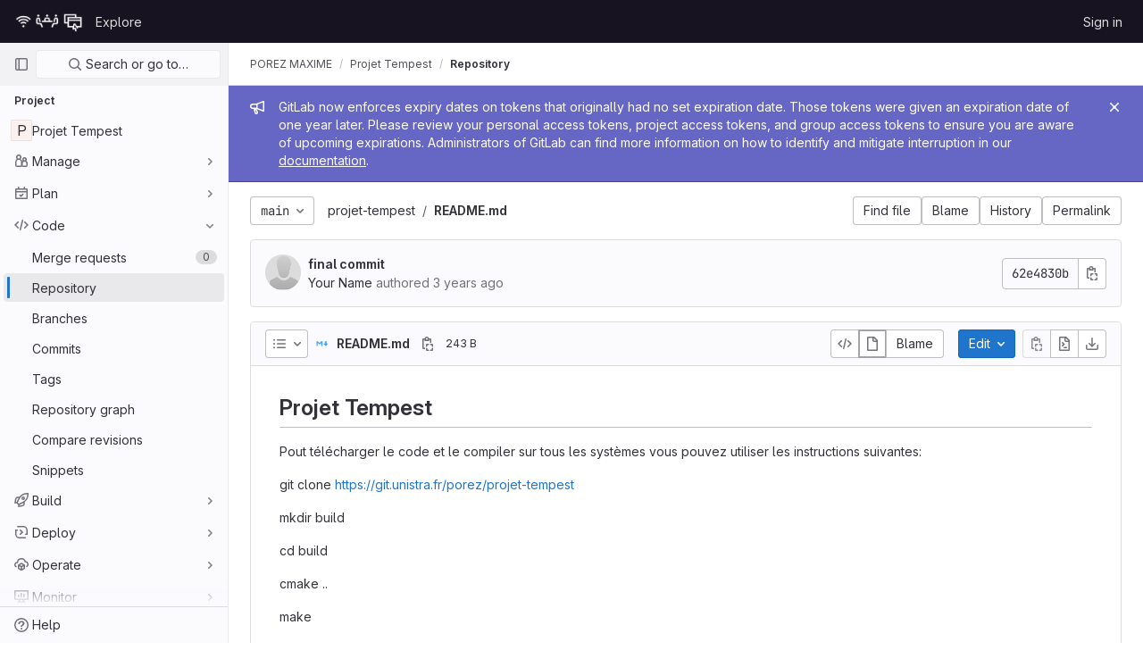

--- FILE ---
content_type: text/javascript; charset=utf-8
request_url: https://git.unistra.fr/assets/webpack/commons-pages.projects.blob.show-pages.projects.show-pages.projects.tree.show.49dc14a0.chunk.js
body_size: 36943
content:
(this.webpackJsonp=this.webpackJsonp||[]).push([[134,115,116,151],{"+MIs":function(e,t,n){"use strict";var i,r=n("yi8e"),a=n("J7NB"),o=n("4lAS"),s=n("pbPB"),l=n("sF+2"),c=n("MV2A"),u=n("Lzak"),d={props:{language:{type:String,required:!0},tokens:{type:Array,required:!0}}},h=n("tBpV"),f=Object(h.a)(d,(function(){var e=this,t=e._self._c;return t("span",{staticClass:"line",attrs:{lang:e.language}},[e._l(e.tokens,(function(n,i){return t("span",{key:i,class:n.class},[e._v(e._s(n.value))])})),e._v(" "),t("br")],2)}),[],!1,null,null,null).exports,p={components:{GlButton:o.a,GlTabs:s.a,GlTab:l.a,GlLink:c.a,GlBadge:u.a,DocLine:f},props:{position:{type:Object,required:!0},data:{type:Object,required:!0},definitionPathPrefix:{type:String,required:!0},blobPath:{type:String,required:!0}},data:()=>({offsetLeft:0}),computed:{isCurrentDefinition(){return this.data.definitionLineNumber-1===this.position.lineIndex},positionStyles(){return{left:this.position.x-this.offsetLeft+"px",top:this.position.y+this.position.height+"px"}},definitionPath(){return this.data.definition_path?this.isDefinitionCurrentBlob?"#L"+this.data.definitionLineNumber:`${this.definitionPathPrefix}/${this.data.definition_path}`:null},isDefinitionCurrentBlob(){return 0===this.data.definition_path.indexOf(this.blobPath)},references(){return this.data.references||[]}},watch:{position:{handler(){var e=this;this.$nextTick((function(){return e.updateOffsetLeft()}))},deep:!0,immediate:!0}},methods:{updateOffsetLeft(){this.offsetLeft=Math.max(0,this.$el.offsetLeft+this.$el.offsetWidth-window.innerWidth+20)}},colorScheme:null===(i=gon)||void 0===i?void 0:i.user_color_scheme},b={components:{Popover:Object(h.a)(p,(function(){var e=this,t=e._self._c;return t("div",{staticClass:"popover code-navigation-popover popover-font-size-normal gl-popover bs-popover-bottom show",style:e.positionStyles},[t("div",{staticClass:"arrow",style:{left:e.offsetLeft+"px"}}),e._v(" "),t("gl-tabs",{attrs:{"nav-class":"gl-hidden","content-class":"gl-py-0"}},[t("gl-tab",{attrs:{title:e.__("Definition")}},[t("div",{staticClass:"overflow-auto code-navigation-popover-container"},e._l(e.data.hover,(function(n,i){return t("div",{key:i,class:{"border-bottom":i!==e.data.hover.length-1}},[n.language?t("pre",{ref:"code-output",refInFor:!0,staticClass:"border-0 bg-transparent m-0 code highlight text-wrap",class:e.$options.colorScheme},e._l(n.tokens,(function(e,i){return t("doc-line",{key:i,attrs:{language:n.language,tokens:e}})})),1):t("p",{ref:"doc-output",refInFor:!0,staticClass:"p-3 m-0"},[e._v("\n            "+e._s(n.value)+"\n          ")])])})),0),e._v(" "),e.definitionPath||e.isCurrentDefinition?t("div",{staticClass:"popover-body border-top"},[e.isCurrentDefinition?t("span",{staticClass:"gl-font-weight-bold gl-font-base"},[e._v("\n          "+e._s(e.s__("CodeIntelligence|This is the definition"))+"\n        ")]):t("gl-button",{staticClass:"gl-w-full",attrs:{href:e.definitionPath,target:e.isDefinitionCurrentBlob?null:"_blank",variant:"default","data-testid":"go-to-definition-btn"}},[e._v("\n          "+e._s(e.__("Go to definition"))+"\n        ")])],1):e._e()]),e._v(" "),t("gl-tab",{staticClass:"py-2",attrs:{"data-testid":"references-tab"},scopedSlots:e._u([{key:"title",fn:function(){return[e._v("\n        "+e._s(e.__("References"))+"\n        "),t("gl-badge",{staticClass:"gl-tab-counter-badge",attrs:{size:"sm"}},[e._v(e._s(e.references.length))])]},proxy:!0}])},[e._v(" "),e.references.length?e._l(e.references,(function(n,i){return t("div",{key:i,staticClass:"gl-dropdown-item"},[t("gl-link",{staticClass:"dropdown-item",attrs:{href:`${e.definitionPathPrefix}/${n.path}`,"data-testid":"reference-link"}},[e._v("\n            "+e._s(n.path)+"\n          ")])],1)})):t("p",{staticClass:"gl-my-4 gl-px-4"},[e._v("\n        "+e._s(e.s__("CodeNavigation|No references found"))+"\n      ")])],2)],1)],1)}),[],!1,null,null,null).exports},props:{codeNavigationPath:{type:String,required:!1,default:null},blobPath:{type:String,required:!1,default:null},pathPrefix:{type:String,required:!1,default:null},wrapTextNodes:{type:Boolean,required:!1,default:!1}},computed:{...Object(r.f)(["currentDefinition","currentDefinitionPosition","currentBlobPath","definitionPathPrefix"])},mounted(){if(this.codeNavigationPath&&this.blobPath&&this.pathPrefix){const e={blobs:[{path:this.blobPath,codeNavigationPath:this.codeNavigationPath}],definitionPathPrefix:this.pathPrefix,wrapTextNodes:this.wrapTextNodes};this.setInitialData(e)}this.body=document.body,a.a.$on("showBlobInteractionZones",this.showBlobInteractionZones),this.addGlobalEventListeners(),this.fetchData()},beforeDestroy(){a.a.$off("showBlobInteractionZones",this.showBlobInteractionZones),this.removeGlobalEventListeners()},methods:{...Object(r.c)(["fetchData","showDefinition","showBlobInteractionZones","setInitialData"]),addGlobalEventListeners(){this.body&&this.body.addEventListener("click",this.showDefinition)},removeGlobalEventListeners(){this.body&&this.body.removeEventListener("click",this.showDefinition)}}},g=Object(h.a)(b,(function(){var e=this._self._c;return this.currentDefinition?e("popover",{attrs:{position:this.currentDefinitionPosition,data:this.currentDefinition,"definition-path-prefix":this.definitionPathPrefix,"blob-path":this.currentBlobPath}}):this._e()}),[],!1,null,null,null);t.a=g.exports},"78vh":function(e,t,n){"use strict";var i=n("Q0Js"),r=TypeError;e.exports=function(e,t){if(!delete e[t])throw new r("Cannot delete property "+i(t)+" of "+i(e))}},"7XEj":function(e,t){function n(e){return e instanceof Map?e.clear=e.delete=e.set=function(){throw new Error("map is read-only")}:e instanceof Set&&(e.add=e.clear=e.delete=function(){throw new Error("set is read-only")}),Object.freeze(e),Object.getOwnPropertyNames(e).forEach(t=>{const i=e[t],r=typeof i;"object"!==r&&"function"!==r||Object.isFrozen(i)||n(i)}),e}class i{constructor(e){void 0===e.data&&(e.data={}),this.data=e.data,this.isMatchIgnored=!1}ignoreMatch(){this.isMatchIgnored=!0}}function r(e){return e.replace(/&/g,"&amp;").replace(/</g,"&lt;").replace(/>/g,"&gt;").replace(/"/g,"&quot;").replace(/'/g,"&#x27;")}function a(e,...t){const n=Object.create(null);for(const t in e)n[t]=e[t];return t.forEach((function(e){for(const t in e)n[t]=e[t]})),n}const o=e=>!!e.scope;class s{constructor(e,t){this.buffer="",this.classPrefix=t.classPrefix,e.walk(this)}addText(e){this.buffer+=r(e)}openNode(e){if(!o(e))return;const t=((e,{prefix:t})=>{if(e.startsWith("language:"))return e.replace("language:","language-");if(e.includes(".")){const n=e.split(".");return[`${t}${n.shift()}`,...n.map((e,t)=>`${e}${"_".repeat(t+1)}`)].join(" ")}return`${t}${e}`})(e.scope,{prefix:this.classPrefix});this.span(t)}closeNode(e){o(e)&&(this.buffer+="</span>")}value(){return this.buffer}span(e){this.buffer+=`<span class="${e}">`}}const l=(e={})=>{const t={children:[]};return Object.assign(t,e),t};class c{constructor(){this.rootNode=l(),this.stack=[this.rootNode]}get top(){return this.stack[this.stack.length-1]}get root(){return this.rootNode}add(e){this.top.children.push(e)}openNode(e){const t=l({scope:e});this.add(t),this.stack.push(t)}closeNode(){if(this.stack.length>1)return this.stack.pop()}closeAllNodes(){for(;this.closeNode(););}toJSON(){return JSON.stringify(this.rootNode,null,4)}walk(e){return this.constructor._walk(e,this.rootNode)}static _walk(e,t){return"string"==typeof t?e.addText(t):t.children&&(e.openNode(t),t.children.forEach(t=>this._walk(e,t)),e.closeNode(t)),e}static _collapse(e){"string"!=typeof e&&e.children&&(e.children.every(e=>"string"==typeof e)?e.children=[e.children.join("")]:e.children.forEach(e=>{c._collapse(e)}))}}class u extends c{constructor(e){super(),this.options=e}addText(e){""!==e&&this.add(e)}startScope(e){this.openNode(e)}endScope(){this.closeNode()}__addSublanguage(e,t){const n=e.root;t&&(n.scope="language:"+t),this.add(n)}toHTML(){return new s(this,this.options).value()}finalize(){return this.closeAllNodes(),!0}}function d(e){return e?"string"==typeof e?e:e.source:null}function h(e){return b("(?=",e,")")}function f(e){return b("(?:",e,")*")}function p(e){return b("(?:",e,")?")}function b(...e){return e.map(e=>d(e)).join("")}function g(...e){return"("+(function(e){const t=e[e.length-1];return"object"==typeof t&&t.constructor===Object?(e.splice(e.length-1,1),t):{}}(e).capture?"":"?:")+e.map(e=>d(e)).join("|")+")"}function m(e){return new RegExp(e.toString()+"|").exec("").length-1}const v=/\[(?:[^\\\]]|\\.)*\]|\(\??|\\([1-9][0-9]*)|\\./;function y(e,{joinWith:t}){let n=0;return e.map(e=>{n+=1;const t=n;let i=d(e),r="";for(;i.length>0;){const e=v.exec(i);if(!e){r+=i;break}r+=i.substring(0,e.index),i=i.substring(e.index+e[0].length),"\\"===e[0][0]&&e[1]?r+="\\"+String(Number(e[1])+t):(r+=e[0],"("===e[0]&&n++)}return r}).map(e=>`(${e})`).join(t)}const k="(-?)(\\b0[xX][a-fA-F0-9]+|(\\b\\d+(\\.\\d*)?|\\.\\d+)([eE][-+]?\\d+)?)",w={begin:"\\\\[\\s\\S]",relevance:0},_={scope:"string",begin:"'",end:"'",illegal:"\\n",contains:[w]},T={scope:"string",begin:'"',end:'"',illegal:"\\n",contains:[w]},j=function(e,t,n={}){const i=a({scope:"comment",begin:e,end:t,contains:[]},n);i.contains.push({scope:"doctag",begin:"[ ]*(?=(TODO|FIXME|NOTE|BUG|OPTIMIZE|HACK|XXX):)",end:/(TODO|FIXME|NOTE|BUG|OPTIMIZE|HACK|XXX):/,excludeBegin:!0,relevance:0});const r=g("I","a","is","so","us","to","at","if","in","it","on",/[A-Za-z]+['](d|ve|re|ll|t|s|n)/,/[A-Za-z]+[-][a-z]+/,/[A-Za-z][a-z]{2,}/);return i.contains.push({begin:b(/[ ]+/,"(",r,/[.]?[:]?([.][ ]|[ ])/,"){3}")}),i},O=j("//","$"),x=j("/\\*","\\*/"),P=j("#","$"),E={scope:"number",begin:"\\b\\d+(\\.\\d+)?",relevance:0},S={scope:"number",begin:k,relevance:0},N={scope:"number",begin:"\\b(0b[01]+)",relevance:0},B={begin:/(?=\/[^/\n]*\/)/,contains:[{scope:"regexp",begin:/\//,end:/\/[gimuy]*/,illegal:/\n/,contains:[w,{begin:/\[/,end:/\]/,relevance:0,contains:[w]}]}]},I={scope:"title",begin:"[a-zA-Z]\\w*",relevance:0},L={scope:"title",begin:"[a-zA-Z_]\\w*",relevance:0},C={begin:"\\.\\s*[a-zA-Z_]\\w*",relevance:0};var F=Object.freeze({__proto__:null,MATCH_NOTHING_RE:/\b\B/,IDENT_RE:"[a-zA-Z]\\w*",UNDERSCORE_IDENT_RE:"[a-zA-Z_]\\w*",NUMBER_RE:"\\b\\d+(\\.\\d+)?",C_NUMBER_RE:k,BINARY_NUMBER_RE:"\\b(0b[01]+)",RE_STARTERS_RE:"!|!=|!==|%|%=|&|&&|&=|\\*|\\*=|\\+|\\+=|,|-|-=|/=|/|:|;|<<|<<=|<=|<|===|==|=|>>>=|>>=|>=|>>>|>>|>|\\?|\\[|\\{|\\(|\\^|\\^=|\\||\\|=|\\|\\||~",SHEBANG:(e={})=>{const t=/^#![ ]*\//;return e.binary&&(e.begin=b(t,/.*\b/,e.binary,/\b.*/)),a({scope:"meta",begin:t,end:/$/,relevance:0,"on:begin":(e,t)=>{0!==e.index&&t.ignoreMatch()}},e)},BACKSLASH_ESCAPE:w,APOS_STRING_MODE:_,QUOTE_STRING_MODE:T,PHRASAL_WORDS_MODE:{begin:/\b(a|an|the|are|I'm|isn't|don't|doesn't|won't|but|just|should|pretty|simply|enough|gonna|going|wtf|so|such|will|you|your|they|like|more)\b/},COMMENT:j,C_LINE_COMMENT_MODE:O,C_BLOCK_COMMENT_MODE:x,HASH_COMMENT_MODE:P,NUMBER_MODE:E,C_NUMBER_MODE:S,BINARY_NUMBER_MODE:N,REGEXP_MODE:B,TITLE_MODE:I,UNDERSCORE_TITLE_MODE:L,METHOD_GUARD:C,END_SAME_AS_BEGIN:function(e){return Object.assign(e,{"on:begin":(e,t)=>{t.data._beginMatch=e[1]},"on:end":(e,t)=>{t.data._beginMatch!==e[1]&&t.ignoreMatch()}})}});function R(e,t){"."===e.input[e.index-1]&&t.ignoreMatch()}function M(e,t){void 0!==e.className&&(e.scope=e.className,delete e.className)}function A(e,t){t&&e.beginKeywords&&(e.begin="\\b("+e.beginKeywords.split(" ").join("|")+")(?!\\.)(?=\\b|\\s)",e.__beforeBegin=R,e.keywords=e.keywords||e.beginKeywords,delete e.beginKeywords,void 0===e.relevance&&(e.relevance=0))}function $(e,t){Array.isArray(e.illegal)&&(e.illegal=g(...e.illegal))}function q(e,t){if(e.match){if(e.begin||e.end)throw new Error("begin & end are not supported with match");e.begin=e.match,delete e.match}}function D(e,t){void 0===e.relevance&&(e.relevance=1)}const V=(e,t)=>{if(!e.beforeMatch)return;if(e.starts)throw new Error("beforeMatch cannot be used with starts");const n=Object.assign({},e);Object.keys(e).forEach(t=>{delete e[t]}),e.keywords=n.keywords,e.begin=b(n.beforeMatch,h(n.begin)),e.starts={relevance:0,contains:[Object.assign(n,{endsParent:!0})]},e.relevance=0,delete n.beforeMatch},G=["of","and","for","in","not","or","if","then","parent","list","value"];function U(e,t){return t?Number(t):function(e){return G.includes(e.toLowerCase())}(e)?0:1}const z={},H=e=>{console.error(e)},W=(e,...t)=>{console.log("WARN: "+e,...t)},X=(e,t)=>{z[`${e}/${t}`]||(console.log(`Deprecated as of ${e}. ${t}`),z[`${e}/${t}`]=!0)},K=new Error;function Q(e,t,{key:n}){let i=0;const r=e[n],a={},o={};for(let e=1;e<=t.length;e++)o[e+i]=r[e],a[e+i]=!0,i+=m(t[e-1]);e[n]=o,e[n]._emit=a,e[n]._multi=!0}function Z(e){!function(e){e.scope&&"object"==typeof e.scope&&null!==e.scope&&(e.beginScope=e.scope,delete e.scope)}(e),"string"==typeof e.beginScope&&(e.beginScope={_wrap:e.beginScope}),"string"==typeof e.endScope&&(e.endScope={_wrap:e.endScope}),function(e){if(Array.isArray(e.begin)){if(e.skip||e.excludeBegin||e.returnBegin)throw H("skip, excludeBegin, returnBegin not compatible with beginScope: {}"),K;if("object"!=typeof e.beginScope||null===e.beginScope)throw H("beginScope must be object"),K;Q(e,e.begin,{key:"beginScope"}),e.begin=y(e.begin,{joinWith:""})}}(e),function(e){if(Array.isArray(e.end)){if(e.skip||e.excludeEnd||e.returnEnd)throw H("skip, excludeEnd, returnEnd not compatible with endScope: {}"),K;if("object"!=typeof e.endScope||null===e.endScope)throw H("endScope must be object"),K;Q(e,e.end,{key:"endScope"}),e.end=y(e.end,{joinWith:""})}}(e)}function Y(e){function t(t,n){return new RegExp(d(t),"m"+(e.case_insensitive?"i":"")+(e.unicodeRegex?"u":"")+(n?"g":""))}class n{constructor(){this.matchIndexes={},this.regexes=[],this.matchAt=1,this.position=0}addRule(e,t){t.position=this.position++,this.matchIndexes[this.matchAt]=t,this.regexes.push([t,e]),this.matchAt+=m(e)+1}compile(){0===this.regexes.length&&(this.exec=()=>null);const e=this.regexes.map(e=>e[1]);this.matcherRe=t(y(e,{joinWith:"|"}),!0),this.lastIndex=0}exec(e){this.matcherRe.lastIndex=this.lastIndex;const t=this.matcherRe.exec(e);if(!t)return null;const n=t.findIndex((e,t)=>t>0&&void 0!==e),i=this.matchIndexes[n];return t.splice(0,n),Object.assign(t,i)}}class i{constructor(){this.rules=[],this.multiRegexes=[],this.count=0,this.lastIndex=0,this.regexIndex=0}getMatcher(e){if(this.multiRegexes[e])return this.multiRegexes[e];const t=new n;return this.rules.slice(e).forEach(([e,n])=>t.addRule(e,n)),t.compile(),this.multiRegexes[e]=t,t}resumingScanAtSamePosition(){return 0!==this.regexIndex}considerAll(){this.regexIndex=0}addRule(e,t){this.rules.push([e,t]),"begin"===t.type&&this.count++}exec(e){const t=this.getMatcher(this.regexIndex);t.lastIndex=this.lastIndex;let n=t.exec(e);if(this.resumingScanAtSamePosition())if(n&&n.index===this.lastIndex);else{const t=this.getMatcher(0);t.lastIndex=this.lastIndex+1,n=t.exec(e)}return n&&(this.regexIndex+=n.position+1,this.regexIndex===this.count&&this.considerAll()),n}}if(e.compilerExtensions||(e.compilerExtensions=[]),e.contains&&e.contains.includes("self"))throw new Error("ERR: contains `self` is not supported at the top-level of a language.  See documentation.");return e.classNameAliases=a(e.classNameAliases||{}),function n(r,o){const s=r;if(r.isCompiled)return s;[M,q,Z,V].forEach(e=>e(r,o)),e.compilerExtensions.forEach(e=>e(r,o)),r.__beforeBegin=null,[A,$,D].forEach(e=>e(r,o)),r.isCompiled=!0;let l=null;return"object"==typeof r.keywords&&r.keywords.$pattern&&(r.keywords=Object.assign({},r.keywords),l=r.keywords.$pattern,delete r.keywords.$pattern),l=l||/\w+/,r.keywords&&(r.keywords=function e(t,n,i="keyword"){const r=Object.create(null);return"string"==typeof t?a(i,t.split(" ")):Array.isArray(t)?a(i,t):Object.keys(t).forEach((function(i){Object.assign(r,e(t[i],n,i))})),r;function a(e,t){n&&(t=t.map(e=>e.toLowerCase())),t.forEach((function(t){const n=t.split("|");r[n[0]]=[e,U(n[0],n[1])]}))}}(r.keywords,e.case_insensitive)),s.keywordPatternRe=t(l,!0),o&&(r.begin||(r.begin=/\B|\b/),s.beginRe=t(s.begin),r.end||r.endsWithParent||(r.end=/\B|\b/),r.end&&(s.endRe=t(s.end)),s.terminatorEnd=d(s.end)||"",r.endsWithParent&&o.terminatorEnd&&(s.terminatorEnd+=(r.end?"|":"")+o.terminatorEnd)),r.illegal&&(s.illegalRe=t(r.illegal)),r.contains||(r.contains=[]),r.contains=[].concat(...r.contains.map((function(e){return function(e){e.variants&&!e.cachedVariants&&(e.cachedVariants=e.variants.map((function(t){return a(e,{variants:null},t)})));if(e.cachedVariants)return e.cachedVariants;if(function e(t){return!!t&&(t.endsWithParent||e(t.starts))}(e))return a(e,{starts:e.starts?a(e.starts):null});if(Object.isFrozen(e))return a(e);return e}("self"===e?r:e)}))),r.contains.forEach((function(e){n(e,s)})),r.starts&&n(r.starts,o),s.matcher=function(e){const t=new i;return e.contains.forEach(e=>t.addRule(e.begin,{rule:e,type:"begin"})),e.terminatorEnd&&t.addRule(e.terminatorEnd,{type:"end"}),e.illegal&&t.addRule(e.illegal,{type:"illegal"}),t}(s),s}(e)}class J extends Error{constructor(e,t){super(e),this.name="HTMLInjectionError",this.html=t}}const ee=r,te=a,ne=Symbol("nomatch"),ie=function(e){const t=Object.create(null),r=Object.create(null),a=[];let o=!0;const s="Could not find the language '{}', did you forget to load/include a language module?",l={disableAutodetect:!0,name:"Plain text",contains:[]};let c={ignoreUnescapedHTML:!1,throwUnescapedHTML:!1,noHighlightRe:/^(no-?highlight)$/i,languageDetectRe:/\blang(?:uage)?-([\w-]+)\b/i,classPrefix:"hljs-",cssSelector:"pre code",languages:null,__emitter:u};function d(e){return c.noHighlightRe.test(e)}function m(e,t,n){let i="",r="";"object"==typeof t?(i=e,n=t.ignoreIllegals,r=t.language):(X("10.7.0","highlight(lang, code, ...args) has been deprecated."),X("10.7.0","Please use highlight(code, options) instead.\nhttps://github.com/highlightjs/highlight.js/issues/2277"),r=e,i=t),void 0===n&&(n=!0);const a={code:i,language:r};x("before:highlight",a);const o=a.result?a.result:v(a.language,a.code,n);return o.code=a.code,x("after:highlight",o),o}function v(e,n,r,a){const l=Object.create(null);function u(){if(!O.keywords)return void P.addText(E);let e=0;O.keywordPatternRe.lastIndex=0;let t=O.keywordPatternRe.exec(E),n="";for(;t;){n+=E.substring(e,t.index);const r=w.case_insensitive?t[0].toLowerCase():t[0],a=(i=r,O.keywords[i]);if(a){const[e,i]=a;if(P.addText(n),n="",l[r]=(l[r]||0)+1,l[r]<=7&&(S+=i),e.startsWith("_"))n+=t[0];else{const n=w.classNameAliases[e]||e;h(t[0],n)}}else n+=t[0];e=O.keywordPatternRe.lastIndex,t=O.keywordPatternRe.exec(E)}var i;n+=E.substring(e),P.addText(n)}function d(){null!=O.subLanguage?function(){if(""===E)return;let e=null;if("string"==typeof O.subLanguage){if(!t[O.subLanguage])return void P.addText(E);e=v(O.subLanguage,E,!0,x[O.subLanguage]),x[O.subLanguage]=e._top}else e=y(E,O.subLanguage.length?O.subLanguage:null);O.relevance>0&&(S+=e.relevance),P.__addSublanguage(e._emitter,e.language)}():u(),E=""}function h(e,t){""!==e&&(P.startScope(t),P.addText(e),P.endScope())}function f(e,t){let n=1;const i=t.length-1;for(;n<=i;){if(!e._emit[n]){n++;continue}const i=w.classNameAliases[e[n]]||e[n],r=t[n];i?h(r,i):(E=r,u(),E=""),n++}}function p(e,t){return e.scope&&"string"==typeof e.scope&&P.openNode(w.classNameAliases[e.scope]||e.scope),e.beginScope&&(e.beginScope._wrap?(h(E,w.classNameAliases[e.beginScope._wrap]||e.beginScope._wrap),E=""):e.beginScope._multi&&(f(e.beginScope,t),E="")),O=Object.create(e,{parent:{value:O}}),O}function b(e){return 0===O.matcher.regexIndex?(E+=e[0],1):(I=!0,0)}function g(e){const t=e[0],r=n.substring(e.index),a=function e(t,n,r){let a=function(e,t){const n=e&&e.exec(t);return n&&0===n.index}(t.endRe,r);if(a){if(t["on:end"]){const e=new i(t);t["on:end"](n,e),e.isMatchIgnored&&(a=!1)}if(a){for(;t.endsParent&&t.parent;)t=t.parent;return t}}if(t.endsWithParent)return e(t.parent,n,r)}(O,e,r);if(!a)return ne;const o=O;O.endScope&&O.endScope._wrap?(d(),h(t,O.endScope._wrap)):O.endScope&&O.endScope._multi?(d(),f(O.endScope,e)):o.skip?E+=t:(o.returnEnd||o.excludeEnd||(E+=t),d(),o.excludeEnd&&(E=t));do{O.scope&&P.closeNode(),O.skip||O.subLanguage||(S+=O.relevance),O=O.parent}while(O!==a.parent);return a.starts&&p(a.starts,e),o.returnEnd?0:t.length}let m={};function k(t,a){const s=a&&a[0];if(E+=t,null==s)return d(),0;if("begin"===m.type&&"end"===a.type&&m.index===a.index&&""===s){if(E+=n.slice(a.index,a.index+1),!o){const t=new Error(`0 width match regex (${e})`);throw t.languageName=e,t.badRule=m.rule,t}return 1}if(m=a,"begin"===a.type)return function(e){const t=e[0],n=e.rule,r=new i(n),a=[n.__beforeBegin,n["on:begin"]];for(const n of a)if(n&&(n(e,r),r.isMatchIgnored))return b(t);return n.skip?E+=t:(n.excludeBegin&&(E+=t),d(),n.returnBegin||n.excludeBegin||(E=t)),p(n,e),n.returnBegin?0:t.length}(a);if("illegal"===a.type&&!r){const e=new Error('Illegal lexeme "'+s+'" for mode "'+(O.scope||"<unnamed>")+'"');throw e.mode=O,e}if("end"===a.type){const e=g(a);if(e!==ne)return e}if("illegal"===a.type&&""===s)return 1;if(B>1e5&&B>3*a.index){throw new Error("potential infinite loop, way more iterations than matches")}return E+=s,s.length}const w=T(e);if(!w)throw H(s.replace("{}",e)),new Error('Unknown language: "'+e+'"');const _=Y(w);let j="",O=a||_;const x={},P=new c.__emitter(c);!function(){const e=[];for(let t=O;t!==w;t=t.parent)t.scope&&e.unshift(t.scope);e.forEach(e=>P.openNode(e))}();let E="",S=0,N=0,B=0,I=!1;try{if(w.__emitTokens)w.__emitTokens(n,P);else{for(O.matcher.considerAll();;){B++,I?I=!1:O.matcher.considerAll(),O.matcher.lastIndex=N;const e=O.matcher.exec(n);if(!e)break;const t=k(n.substring(N,e.index),e);N=e.index+t}k(n.substring(N))}return P.finalize(),j=P.toHTML(),{language:e,value:j,relevance:S,illegal:!1,_emitter:P,_top:O}}catch(t){if(t.message&&t.message.includes("Illegal"))return{language:e,value:ee(n),illegal:!0,relevance:0,_illegalBy:{message:t.message,index:N,context:n.slice(N-100,N+100),mode:t.mode,resultSoFar:j},_emitter:P};if(o)return{language:e,value:ee(n),illegal:!1,relevance:0,errorRaised:t,_emitter:P,_top:O};throw t}}function y(e,n){n=n||c.languages||Object.keys(t);const i=function(e){const t={value:ee(e),illegal:!1,relevance:0,_top:l,_emitter:new c.__emitter(c)};return t._emitter.addText(e),t}(e),r=n.filter(T).filter(O).map(t=>v(t,e,!1));r.unshift(i);const a=r.sort((e,t)=>{if(e.relevance!==t.relevance)return t.relevance-e.relevance;if(e.language&&t.language){if(T(e.language).supersetOf===t.language)return 1;if(T(t.language).supersetOf===e.language)return-1}return 0}),[o,s]=a,u=o;return u.secondBest=s,u}function k(e){let t=null;const n=function(e){let t=e.className+" ";t+=e.parentNode?e.parentNode.className:"";const n=c.languageDetectRe.exec(t);if(n){const t=T(n[1]);return t||(W(s.replace("{}",n[1])),W("Falling back to no-highlight mode for this block.",e)),t?n[1]:"no-highlight"}return t.split(/\s+/).find(e=>d(e)||T(e))}(e);if(d(n))return;if(x("before:highlightElement",{el:e,language:n}),e.children.length>0&&(c.ignoreUnescapedHTML||(console.warn("One of your code blocks includes unescaped HTML. This is a potentially serious security risk."),console.warn("https://github.com/highlightjs/highlight.js/wiki/security"),console.warn("The element with unescaped HTML:"),console.warn(e)),c.throwUnescapedHTML)){throw new J("One of your code blocks includes unescaped HTML.",e.innerHTML)}t=e;const i=t.textContent,a=n?m(i,{language:n,ignoreIllegals:!0}):y(i);e.innerHTML=a.value,function(e,t,n){const i=t&&r[t]||n;e.classList.add("hljs"),e.classList.add("language-"+i)}(e,n,a.language),e.result={language:a.language,re:a.relevance,relevance:a.relevance},a.secondBest&&(e.secondBest={language:a.secondBest.language,relevance:a.secondBest.relevance}),x("after:highlightElement",{el:e,result:a,text:i})}let w=!1;function _(){if("loading"===document.readyState)return void(w=!0);document.querySelectorAll(c.cssSelector).forEach(k)}function T(e){return e=(e||"").toLowerCase(),t[e]||t[r[e]]}function j(e,{languageName:t}){"string"==typeof e&&(e=[e]),e.forEach(e=>{r[e.toLowerCase()]=t})}function O(e){const t=T(e);return t&&!t.disableAutodetect}function x(e,t){const n=e;a.forEach((function(e){e[n]&&e[n](t)}))}"undefined"!=typeof window&&window.addEventListener&&window.addEventListener("DOMContentLoaded",(function(){w&&_()}),!1),Object.assign(e,{highlight:m,highlightAuto:y,highlightAll:_,highlightElement:k,highlightBlock:function(e){return X("10.7.0","highlightBlock will be removed entirely in v12.0"),X("10.7.0","Please use highlightElement now."),k(e)},configure:function(e){c=te(c,e)},initHighlighting:()=>{_(),X("10.6.0","initHighlighting() deprecated.  Use highlightAll() now.")},initHighlightingOnLoad:function(){_(),X("10.6.0","initHighlightingOnLoad() deprecated.  Use highlightAll() now.")},registerLanguage:function(n,i){let r=null;try{r=i(e)}catch(e){if(H("Language definition for '{}' could not be registered.".replace("{}",n)),!o)throw e;H(e),r=l}r.name||(r.name=n),t[n]=r,r.rawDefinition=i.bind(null,e),r.aliases&&j(r.aliases,{languageName:n})},unregisterLanguage:function(e){delete t[e];for(const t of Object.keys(r))r[t]===e&&delete r[t]},listLanguages:function(){return Object.keys(t)},getLanguage:T,registerAliases:j,autoDetection:O,inherit:te,addPlugin:function(e){!function(e){e["before:highlightBlock"]&&!e["before:highlightElement"]&&(e["before:highlightElement"]=t=>{e["before:highlightBlock"](Object.assign({block:t.el},t))}),e["after:highlightBlock"]&&!e["after:highlightElement"]&&(e["after:highlightElement"]=t=>{e["after:highlightBlock"](Object.assign({block:t.el},t))})}(e),a.push(e)},removePlugin:function(e){const t=a.indexOf(e);-1!==t&&a.splice(t,1)}}),e.debugMode=function(){o=!1},e.safeMode=function(){o=!0},e.versionString="11.8.0",e.regex={concat:b,lookahead:h,either:g,optional:p,anyNumberOfTimes:f};for(const e in F)"object"==typeof F[e]&&n(F[e]);return Object.assign(e,F),e},re=ie({});re.newInstance=()=>ie({}),e.exports=re,re.HighlightJS=re,re.default=re},"7xOh":function(e,t,n){"use strict";n("Tznw"),n("IYH6"),n("6yen"),n("OeRx"),n("l/dT"),n("RqS2"),n("Zy7a"),n("cjZU"),n("OAhk"),n("X42P"),n("mHhP"),n("fn0I"),n("UB/6"),n("imhG"),n("v2fZ"),n("UezY"),n("z6RN"),n("hG7+"),n("ZzK0"),n("BzOf");class i{constructor(){this.$_all=new Map}dispose(){this.$_all.clear()}$on(e,t){const n=this.$_all.get(e);n&&n.push(t)||this.$_all.set(e,[t])}$off(e,t){const n=this.$_all.get(e)||[],i=t?n.filter((function(e){return e!==t})):[];i.length?this.$_all.set(e,i):this.$_all.delete(e)}$once(e,t){var n=this;const i=function(...r){n.$off(e,i),t(...r)};this.$on(e,i)}$emit(e,...t){(this.$_all.get(e)||[]).forEach((function(e){e(...t)}))}}t.a=function(){return new i}},"86Lb":function(e,t,n){"use strict";var i=n("ZfjD"),r=n("/EoU"),a=n("ejl/"),o=n("sPwa"),s=n("78vh"),l=n("ocV/");i({target:"Array",proto:!0,arity:1,forced:1!==[].unshift(0)||!function(){try{Object.defineProperty([],"length",{writable:!1}).unshift()}catch(e){return e instanceof TypeError}}()},{unshift:function(e){var t=r(this),n=a(t),i=arguments.length;if(i){l(n+i);for(var c=n;c--;){var u=c+i;c in t?t[u]=t[c]:s(t,u)}for(var d=0;d<i;d++)t[d]=arguments[d]}return o(t,n+i)}})},CSd6:function(e,t,n){"use strict";var i=n("1cpz"),r=n("F6ad"),a=n("l5WF"),o=n("PrLL"),s=n("47in"),l=n("j00k"),c=n("4lAS"),u=n("dsWN"),d=n("jlnU"),h=n("2ibD"),f=n("Y0p+"),p=n("SNRI"),b=n("3twG"),g=n("/lV4"),m=n("OR9K"),v=n("uQq6");const y=Object(g.a)("Upload file"),k=Object(g.a)("Upload new file"),w=Object(g.a)("Remove file"),_=Object(g.a)("GitLab will create a branch in your fork and start a merge request."),T=Object(g.a)("Error uploading file. Please try again.");var j={components:{GlModal:i.a,GlForm:r.a,GlFormGroup:a.a,GlFormInput:o.a,GlFormTextarea:s.a,GlToggle:l.a,GlButton:c.a,UploadDropzone:m.a,GlAlert:u.a},i18n:{COMMIT_LABEL:v.b,TARGET_BRANCH_LABEL:v.t,TOGGLE_CREATE_MR_LABEL:v.v,REMOVE_FILE_TEXT:w,NEW_BRANCH_IN_FORK:_},props:{modalTitle:{type:String,default:k,required:!1},primaryBtnText:{type:String,default:y,required:!1},modalId:{type:String,required:!0},commitMessage:{type:String,required:!0},targetBranch:{type:String,required:!0},originalBranch:{type:String,required:!0},canPushCode:{type:Boolean,required:!0},path:{type:String,required:!0},replacePath:{type:String,default:null,required:!1}},data(){return{commit:this.commitMessage,target:this.targetBranch,createNewMr:!0,file:null,filePreviewURL:null,fileBinary:null,loading:!1}},computed:{primaryOptions(){return{text:this.primaryBtnText,attributes:{variant:"confirm",loading:this.loading,disabled:!this.formCompleted||this.loading}}},cancelOptions(){return{text:v.s,attributes:{disabled:this.loading}}},formattedFileSize(){return Object(p.e)(this.file.size)},showCreateNewMrToggle(){return this.canPushCode&&this.target!==this.originalBranch},formCompleted(){return this.file&&this.commit&&this.target}},methods:{show(){this.$refs[this.modalId].show()},setFile(e){var t=this;this.file=e;const n=new FileReader;n.readAsDataURL(this.file),n.onload=function(e){var n;t.filePreviewURL=null===(n=e.target)||void 0===n?void 0:n.result}},removeFile(){this.file=null,this.filePreviewURL=null},submitForm(){return this.replacePath?this.replaceFile():this.uploadFile()},submitRequest(e,t){var n=this;return Object(h.a)({method:e,url:t,data:this.formData(),headers:{...f.a}}).then((function(e){Object(b.U)(e.data.filePath)})).catch((function(){n.loading=!1,Object(d.createAlert)({message:T})}))},formData(){const e=new FormData;return e.append("branch_name",this.target),e.append("create_merge_request",this.createNewMr),e.append("commit_message",this.commit),e.append("file",this.file),e},replaceFile(){return this.loading=!0,this.submitRequest("put",this.replacePath)},uploadFile(){this.loading=!0;const{$route:{params:{path:e}}}=this,t=Object(b.C)(this.path,e);return this.submitRequest("post",t)}},validFileMimetypes:[]},O=n("tBpV"),x=Object(O.a)(j,(function(){var e=this,t=e._self._c;return t("gl-form",[t("gl-modal",{ref:e.modalId,attrs:{"modal-id":e.modalId,title:e.modalTitle,"action-primary":e.primaryOptions,"action-cancel":e.cancelOptions},on:{primary:function(t){return t.preventDefault(),e.submitForm.apply(null,arguments)}}},[t("upload-dropzone",{staticClass:"gl-h-200! gl-mb-4",attrs:{"single-file-selection":"","valid-file-mimetypes":e.$options.validFileMimetypes,"is-file-valid":function(){return!0}},on:{change:e.setFile}},[e.file?t("div",{staticClass:"card upload-dropzone-card upload-dropzone-border gl-w-full gl-h-full gl-align-items-center gl-justify-content-center gl-p-3"},[e.filePreviewURL?t("img",{staticClass:"gl-h-11",attrs:{src:e.filePreviewURL}}):e._e(),e._v(" "),t("div",[e._v(e._s(e.formattedFileSize))]),e._v(" "),t("div",[e._v(e._s(e.file.name))]),e._v(" "),t("gl-button",{attrs:{category:"tertiary",variant:"confirm",disabled:e.loading},on:{click:e.removeFile}},[e._v(e._s(e.$options.i18n.REMOVE_FILE_TEXT))])],1):e._e()]),e._v(" "),t("gl-form-group",{attrs:{label:e.$options.i18n.COMMIT_LABEL,"label-for":"commit_message"}},[t("gl-form-textarea",{attrs:{name:"commit_message",disabled:e.loading},model:{value:e.commit,callback:function(t){e.commit=t},expression:"commit"}})],1),e._v(" "),e.canPushCode?t("gl-form-group",{attrs:{label:e.$options.i18n.TARGET_BRANCH_LABEL,"label-for":"branch_name"}},[t("gl-form-input",{attrs:{disabled:e.loading,name:"branch_name"},model:{value:e.target,callback:function(t){e.target=t},expression:"target"}})],1):e._e(),e._v(" "),e.showCreateNewMrToggle?t("gl-toggle",{attrs:{disabled:e.loading,label:e.$options.i18n.TOGGLE_CREATE_MR_LABEL},model:{value:e.createNewMr,callback:function(t){e.createNewMr=t},expression:"createNewMr"}}):e._e(),e._v(" "),e.canPushCode?e._e():t("gl-alert",{staticClass:"gl-mt-3",attrs:{variant:"info",dismissible:!1}},[e._v("\n      "+e._s(e.$options.i18n.NEW_BRANCH_IN_FORK)+"\n    ")])],1)],1)}),[],!1,null,null,null);t.a=x.exports},GGGv:function(e,t){var n={kind:"Document",definitions:[{kind:"FragmentDefinition",name:{kind:"Name",value:"ProjectPathLocksFragment"},typeCondition:{kind:"NamedType",name:{kind:"Name",value:"Project"}},directives:[],selectionSet:{kind:"SelectionSet",selections:[{kind:"Field",name:{kind:"Name",value:"id"},arguments:[],directives:[]}]}}],loc:{start:0,end:54}};n.loc.source={body:"fragment ProjectPathLocksFragment on Project {\n  id\n}\n",name:"GraphQL request",locationOffset:{line:1,column:1}};var i={};function r(e,t){for(var n=0;n<e.definitions.length;n++){var i=e.definitions[n];if(i.name&&i.name.value==t)return i}}n.definitions.forEach((function(e){if(e.name){var t=new Set;!function e(t,n){if("FragmentSpread"===t.kind)n.add(t.name.value);else if("VariableDefinition"===t.kind){var i=t.type;"NamedType"===i.kind&&n.add(i.name.value)}t.selectionSet&&t.selectionSet.selections.forEach((function(t){e(t,n)})),t.variableDefinitions&&t.variableDefinitions.forEach((function(t){e(t,n)})),t.definitions&&t.definitions.forEach((function(t){e(t,n)}))}(e,t),i[e.name.value]=t}})),e.exports=n,e.exports.ProjectPathLocksFragment=function(e,t){var n={kind:e.kind,definitions:[r(e,t)]};e.hasOwnProperty("loc")&&(n.loc=e.loc);var a=i[t]||new Set,o=new Set,s=new Set;for(a.forEach((function(e){s.add(e)}));s.size>0;){var l=s;s=new Set,l.forEach((function(e){o.has(e)||(o.add(e),(i[e]||new Set).forEach((function(e){s.add(e)})))}))}return o.forEach((function(t){var i=r(e,t);i&&n.definitions.push(i)})),n}(n,"ProjectPathLocksFragment")},O6Bj:function(e,t,n){"use strict";n.d(t,"c",(function(){return s})),n.d(t,"a",(function(){return l}));n("86Lb");var i=n("t6Yz"),r=n.n(i);n.d(t,"b",(function(){return r.a}));const a=[],o=r.a.prototype.stopCallback;r.a.prototype.stopCallback=function(e,t,n){for(const i of a){const r=i.call(this,e,t,n);if(void 0!==r)return r}return o.call(this,e,t,n)};const s=function(e){a.unshift(e)},l="mod+c"},OR9K:function(e,t,n){"use strict";n("LdIe"),n("z6RN"),n("PTOk"),n("aFm2"),n("R9qC");var i=n("s1D3"),r=n("MV2A"),a=n("30su"),o=n("/lV4");const s="image/*",l=/image\/.+/;var c={components:{GlIcon:i.a,GlLink:r.a,GlSprintf:a.a},props:{displayAsCard:{type:Boolean,required:!1,default:!1},enableDragBehavior:{type:Boolean,required:!1,default:!1},dropToStartMessage:{type:String,required:!1,default:Object(o.a)("Drop your files to start your upload.")},isFileValid:{type:Function,required:!1,default:function({type:e}){return(e.match(l)||[]).length>0}},validFileMimetypes:{type:Array,required:!1,default:function(){return[s]}},singleFileSelection:{type:Boolean,required:!1,default:!1},inputFieldName:{type:String,required:!1,default:"upload_file"},shouldUpdateInputOnFileDrop:{type:Boolean,required:!1,default:!1}},data:()=>({dragCounter:0,isDragDataValid:!0}),computed:{dragging(){return 0!==this.dragCounter},iconStyles(){return{size:this.displayAsCard?24:16,class:this.displayAsCard?"gl-mb-2":"gl-mr-3 gl-text-gray-500"}},validMimeTypeString(){return this.validFileMimetypes.join()}},methods:{isValidUpload(e){return e.every(this.isFileValid)},isValidDragDataType:({dataTransfer:e})=>Boolean(e&&e.types.some((function(e){return"Files"===e}))),ondrop({dataTransfer:e={}}){if(this.dragCounter=0,!this.isDragDataValid)return;const{files:t}=e;if(this.isValidUpload(Array.from(t))){if(this.shouldUpdateInputOnFileDrop){if(this.singleFileSelection&&t.length>1)return void this.$emit("error");this.$refs.fileUpload.files=t}this.$emit("change",this.singleFileSelection?t[0]:t)}else this.$emit("error")},ondragenter(e){this.dragCounter+=1,this.isDragDataValid=this.isValidDragDataType(e)},ondragleave(){this.dragCounter-=1},openFileUpload(){this.$refs.fileUpload.click()},onFileInputChange(e){this.$emit("change",this.singleFileSelection?e.target.files[0]:e.target.files)}}},u=n("tBpV"),d=Object(u.a)(c,(function(){var e=this,t=e._self._c;return t("div",{staticClass:"gl-w-full gl-relative",on:{dragstart:function(e){e.preventDefault(),e.stopPropagation()},dragend:function(e){e.preventDefault(),e.stopPropagation()},dragover:function(e){e.preventDefault(),e.stopPropagation()},dragenter:function(t){return t.preventDefault(),t.stopPropagation(),e.ondragenter.apply(null,arguments)},dragleave:function(t){return t.preventDefault(),t.stopPropagation(),e.ondragleave.apply(null,arguments)},drop:function(t){return t.preventDefault(),t.stopPropagation(),e.ondrop.apply(null,arguments)}}},[e._t("default",(function(){return[t("button",{staticClass:"card upload-dropzone-card upload-dropzone-border gl-w-full gl-h-full gl-align-items-center gl-justify-content-center gl-px-5 gl-py-4 gl-mb-0",attrs:{type:"button"},on:{click:e.openFileUpload}},[t("div",{staticClass:"gl-display-flex gl-align-items-center gl-justify-content-center gl-text-center",class:{"gl-flex-direction-column":e.displayAsCard},attrs:{"data-testid":"dropzone-area"}},[t("gl-icon",{class:e.iconStyles.class,attrs:{name:"upload",size:e.iconStyles.size}}),e._v(" "),t("p",{staticClass:"gl-mb-0",attrs:{"data-testid":"upload-text"}},[e._t("upload-text",(function(){return[t("gl-sprintf",{attrs:{message:e.singleFileSelection?e.__("Drop or %{linkStart}upload%{linkEnd} file to attach"):e.__("Drop or %{linkStart}upload%{linkEnd} files to attach")},scopedSlots:e._u([{key:"link",fn:function({content:n}){return[t("gl-link",{on:{click:function(t){return t.stopPropagation(),e.openFileUpload.apply(null,arguments)}}},[e._v("\n                  "+e._s(n)+"\n                ")])]}}])})]}),{openFileUpload:e.openFileUpload})],2)],1)]),e._v(" "),t("input",{ref:"fileUpload",staticClass:"hide",attrs:{type:"file",name:e.inputFieldName,accept:e.validFileMimetypes,multiple:!e.singleFileSelection},on:{change:e.onFileInputChange}})]})),e._v(" "),t("transition",{attrs:{name:"upload-dropzone-fade"}},[t("div",{directives:[{name:"show",rawName:"v-show",value:e.dragging&&!e.enableDragBehavior,expression:"dragging && !enableDragBehavior"}],staticClass:"card upload-dropzone-border upload-dropzone-overlay gl-w-full gl-h-full gl-absolute gl-display-flex gl-align-items-center gl-justify-content-center gl-p-4"},[t("div",{directives:[{name:"show",rawName:"v-show",value:!e.isDragDataValid,expression:"!isDragDataValid"}],staticClass:"mw-50 gl-text-center"},[e._t("invalid-drag-data-slot",(function(){return[t("h3",{class:{"gl-font-base gl-display-inline":!e.displayAsCard}},[e._v("\n            "+e._s(e.__("Oh no!"))+"\n          ")]),e._v(" "),t("span",[e._v(e._s(e.__("You are trying to upload something other than an image. Please upload a .png, .jpg, .jpeg, .gif, .bmp, .tiff or .ico.")))])]}))],2),e._v(" "),t("div",{directives:[{name:"show",rawName:"v-show",value:e.isDragDataValid,expression:"isDragDataValid"}],staticClass:"mw-50 gl-text-center"},[e._t("valid-drag-data-slot",(function(){return[t("h3",{class:{"gl-font-base gl-display-inline":!e.displayAsCard}},[e._v("\n            "+e._s(e.__("Incoming!"))+"\n          ")]),e._v(" "),t("span",[e._v(e._s(e.dropToStartMessage))])]}))],2)])])],2)}),[],!1,null,null,null);t.a=d.exports},OvWE:function(e,t,n){var i={kind:"Document",definitions:[{kind:"OperationDefinition",operation:"query",name:{kind:"Name",value:"getProjectInfo"},variableDefinitions:[{kind:"VariableDefinition",variable:{kind:"Variable",name:{kind:"Name",value:"projectPath"}},type:{kind:"NonNullType",type:{kind:"NamedType",name:{kind:"Name",value:"ID"}}},directives:[]}],directives:[],selectionSet:{kind:"SelectionSet",selections:[{kind:"Field",name:{kind:"Name",value:"project"},arguments:[{kind:"Argument",name:{kind:"Name",value:"fullPath"},value:{kind:"Variable",name:{kind:"Name",value:"projectPath"}}}],directives:[],selectionSet:{kind:"SelectionSet",selections:[{kind:"Field",name:{kind:"Name",value:"id"},arguments:[],directives:[]},{kind:"Field",name:{kind:"Name",value:"userPermissions"},arguments:[],directives:[],selectionSet:{kind:"SelectionSet",selections:[{kind:"Field",name:{kind:"Name",value:"pushCode"},arguments:[],directives:[]},{kind:"Field",name:{kind:"Name",value:"downloadCode"},arguments:[],directives:[]},{kind:"Field",name:{kind:"Name",value:"createMergeRequestIn"},arguments:[],directives:[]},{kind:"Field",name:{kind:"Name",value:"forkProject"},arguments:[],directives:[]}]}},{kind:"FragmentSpread",name:{kind:"Name",value:"ProjectPathLocksFragment"},directives:[]}]}}]}}],loc:{start:0,end:299}};i.loc.source={body:'#import "ee_else_ce/repository/queries/path_locks.fragment.graphql"\n\nquery getProjectInfo($projectPath: ID!) {\n  project(fullPath: $projectPath) {\n    id\n    userPermissions {\n      pushCode\n      downloadCode\n      createMergeRequestIn\n      forkProject\n    }\n    ...ProjectPathLocksFragment\n  }\n}\n',name:"GraphQL request",locationOffset:{line:1,column:1}};var r={};i.definitions=i.definitions.concat(n("GGGv").definitions.filter((function(e){if("FragmentDefinition"!==e.kind)return!0;var t=e.name.value;return!r[t]&&(r[t]=!0,!0)})));var a={};function o(e,t){for(var n=0;n<e.definitions.length;n++){var i=e.definitions[n];if(i.name&&i.name.value==t)return i}}i.definitions.forEach((function(e){if(e.name){var t=new Set;!function e(t,n){if("FragmentSpread"===t.kind)n.add(t.name.value);else if("VariableDefinition"===t.kind){var i=t.type;"NamedType"===i.kind&&n.add(i.name.value)}t.selectionSet&&t.selectionSet.selections.forEach((function(t){e(t,n)})),t.variableDefinitions&&t.variableDefinitions.forEach((function(t){e(t,n)})),t.definitions&&t.definitions.forEach((function(t){e(t,n)}))}(e,t),a[e.name.value]=t}})),e.exports=i,e.exports.getProjectInfo=function(e,t){var n={kind:e.kind,definitions:[o(e,t)]};e.hasOwnProperty("loc")&&(n.loc=e.loc);var i=a[t]||new Set,r=new Set,s=new Set;for(i.forEach((function(e){s.add(e)}));s.size>0;){var l=s;s=new Set,l.forEach((function(e){r.has(e)||(r.add(e),(a[e]||new Set).forEach((function(e){s.add(e)})))}))}return r.forEach((function(t){var i=o(e,t);i&&n.definitions.push(i)})),n}(i,"getProjectInfo")},QRtj:function(e,t,n){"use strict";n.d(t,"a",(function(){return r}));var i=n("v+Mp");const r=function(){const e=document.querySelector(".shortcuts-find-file");e&&e.addEventListener("click",i.default.focusSearchFile)}},TPPX:function(e,t,n){"use strict";n.d(t,"k",(function(){return i})),n.d(t,"e",(function(){return r})),n.d(t,"g",(function(){return a})),n.d(t,"f",(function(){return o})),n.d(t,"i",(function(){return s})),n.d(t,"j",(function(){return l})),n.d(t,"a",(function(){return c})),n.d(t,"b",(function(){return u})),n.d(t,"c",(function(){return d})),n.d(t,"h",(function(){return h})),n.d(t,"d",(function(){return f}));const i={bsl:"1c",actionscript:"actionscript",ada:"ada",apache:"apache",applescript:"applescript",armasm:"armasm",awk:"awk",c:"c",ceylon:"ceylon",clean:"clean",clojure:"clojure",cmake:"cmake",codeowners:"codeowners",coffeescript:"coffeescript",coq:"coq",cpp:"cpp",crystal:"crystal",csharp:"csharp",css:"css",d:"d",dart:"dart",pascal:"delphi",diff:"diff",jinja:"django",docker:"dockerfile",batchfile:"dos",elixir:"elixir",elm:"elm",erb:"erb",erlang:"erlang",fortran:"fortran",fsharp:"fsharp",gherkin:"gherkin",glsl:"glsl",go:"go",gradle:"gradle",groovy:"groovy",haml:"haml",handlebars:"handlebars",haskell:"haskell",haxe:"haxe",http:"http",html:"xml",hylang:"hy",ini:"ini",isbl:"isbl",java:"java",javascript:"javascript",json:"json",julia:"julia",kotlin:"kotlin",lasso:"lasso",tex:"latex",common_lisp:"lisp",livescript:"livescript",llvm:"llvm",hlsl:"lsl",lua:"lua",make:"makefile",markdown:"markdown",mathematica:"mathematica",matlab:"matlab",moonscript:"moonscript",nginx:"nginx",nim:"nim",nix:"nix",objective_c:"objectivec",ocaml:"ocaml",perl:"perl",php:"php",plaintext:"plaintext",pony:"pony",powershell:"powershell",prolog:"prolog",properties:"properties",protobuf:"protobuf",puppet:"puppet",python:"python",python3:"python",q:"q",qml:"qml",r:"r",reasonml:"reasonml",ruby:"ruby",rust:"rust",sas:"sas",scala:"scala",scheme:"scheme",scss:"scss",shell:"sh",smalltalk:"smalltalk",sml:"sml",sqf:"sqf",sql:"sql",stan:"stan",stata:"stata",svelte:"svelte",swift:"swift",tap:"tap",tcl:"tcl",twig:"twig",typescript:"typescript",vala:"vala",vb:"vbnet",verilog:"verilog",vhdl:"vhdl",viml:"vim",xml:"xml",xquery:"xquery",yaml:"yaml"},r="view_source",a="source_viewer",o="legacy_fallback",s=70,l="\n",c=["‪","‫","‭","‮","⁦","⁧","⁨","‬","⁩","؜","‏","‎"],u="unicode-bidi has-tooltip",d="Potentially unwanted character detected: Unicode BiDi Control",h=["python","haml"],f="CODEOWNERS"},U6io:function(e,t){!function(e){var t=e.prototype.stopCallback;e.prototype.stopCallback=function(e,n,i){return!!this.paused||t.call(this,e,n,i)},e.prototype.pause=function(){this.paused=!0},e.prototype.unpause=function(){this.paused=!1},e.init()}(Mousetrap)},YeWz:function(e,t,n){"use strict";n.d(t,"a",(function(){return i}));var i=function(e,t){return e.map((function(e,t){return[t,e]})).sort(function(e,t){return this(e[1],t[1])||e[0]-t[0]}.bind(t)).map((function(e){return e[1]}))}},b4aW:function(e,t,n){"use strict";var i=n("ewH8"),r=n("NmEs"),a=n("3twG"),o=(n("lFMf"),n("gOHk"),n("c9hT"),n("1cpz")),s=n("4lAS"),l=n("30su"),c=n("/lV4"),u=n("0a87"),d={i18n:{title:Object(c.g)("AmbiguousRef|Which reference do you want to view?"),description:Object(c.h)(Object(c.g)("AmbiguousRef|There is a branch and a tag with the same name of %{ref}.")),secondaryDescription:Object(c.g)("AmbiguousRef|Which reference would you like to view?"),viewTagButton:Object(c.g)("AmbiguousRef|View tag"),viewBranchButton:Object(c.g)("AmbiguousRef|View branch")},tagRefType:u.j,branchRefType:u.b,components:{GlModal:o.a,GlButton:s.a,GlSprintf:l.a},props:{refName:{type:String,required:!0}},mounted(){this.$refs.ambiguousRefModal.show()},methods:{navigate(e){const t=new URL(window.location.href);t.searchParams.set(u.g,e),Object(a.U)(t.toString())}}},h=n("tBpV"),f=Object(h.a)(d,(function(){var e=this,t=e._self._c;return t("gl-modal",{ref:"ambiguousRefModal",attrs:{"modal-id":"ambiguous-ref",title:e.$options.i18n.title},on:{primary:e.navigate},scopedSlots:e._u([{key:"modal-footer",fn:function(){return[t("gl-button",{attrs:{category:"secondary",variant:"confirm"},on:{click:function(){return e.navigate(e.$options.tagRefType)}}},[e._v(e._s(e.$options.i18n.viewTagButton))]),e._v(" "),t("gl-button",{attrs:{category:"secondary",variant:"confirm"},on:{click:function(){return e.navigate(e.$options.branchRefType)}}},[e._v(e._s(e.$options.i18n.viewBranchButton))])]},proxy:!0}])},[t("p",{staticClass:"gl-mb-0"},[t("gl-sprintf",{attrs:{message:e.$options.i18n.description},scopedSlots:e._u([{key:"ref",fn:function(){return[t("code",[e._v(e._s(e.refName))])]},proxy:!0}])})],1),e._v(" "),t("p",[e._v("\n    "+e._s(e.$options.i18n.secondaryDescription)+"\n  ")])])}),[],!1,null,null,null).exports;t.a=function(e=document.querySelector("#js-ambiguous-ref-modal")){const t=Object(a.r)(u.g),n=t===u.j||t===u.b;if(!e||n||!Object(r.G)(e.dataset.ambiguous))return!1;const{ref:o}=e.dataset;return new i.default({el:e,render:e=>e(f,{props:{refName:o}})})}},ilhb:function(e,t){var n={kind:"Document",definitions:[{kind:"OperationDefinition",operation:"query",name:{kind:"Name",value:"getBlobInfo"},variableDefinitions:[{kind:"VariableDefinition",variable:{kind:"Variable",name:{kind:"Name",value:"projectPath"}},type:{kind:"NonNullType",type:{kind:"NamedType",name:{kind:"Name",value:"ID"}}},directives:[]},{kind:"VariableDefinition",variable:{kind:"Variable",name:{kind:"Name",value:"filePath"}},type:{kind:"NonNullType",type:{kind:"NamedType",name:{kind:"Name",value:"String"}}},directives:[]},{kind:"VariableDefinition",variable:{kind:"Variable",name:{kind:"Name",value:"ref"}},type:{kind:"NonNullType",type:{kind:"NamedType",name:{kind:"Name",value:"String"}}},directives:[]},{kind:"VariableDefinition",variable:{kind:"Variable",name:{kind:"Name",value:"refType"}},type:{kind:"NamedType",name:{kind:"Name",value:"RefType"}},directives:[]},{kind:"VariableDefinition",variable:{kind:"Variable",name:{kind:"Name",value:"shouldFetchRawText"}},type:{kind:"NonNullType",type:{kind:"NamedType",name:{kind:"Name",value:"Boolean"}}},directives:[]}],directives:[],selectionSet:{kind:"SelectionSet",selections:[{kind:"Field",name:{kind:"Name",value:"project"},arguments:[{kind:"Argument",name:{kind:"Name",value:"fullPath"},value:{kind:"Variable",name:{kind:"Name",value:"projectPath"}}}],directives:[],selectionSet:{kind:"SelectionSet",selections:[{kind:"Field",name:{kind:"Name",value:"__typename"},arguments:[],directives:[]},{kind:"Field",name:{kind:"Name",value:"id"},arguments:[],directives:[]},{kind:"Field",name:{kind:"Name",value:"repository"},arguments:[],directives:[],selectionSet:{kind:"SelectionSet",selections:[{kind:"Field",name:{kind:"Name",value:"__typename"},arguments:[],directives:[]},{kind:"Field",name:{kind:"Name",value:"empty"},arguments:[],directives:[]},{kind:"Field",name:{kind:"Name",value:"blobs"},arguments:[{kind:"Argument",name:{kind:"Name",value:"paths"},value:{kind:"ListValue",values:[{kind:"Variable",name:{kind:"Name",value:"filePath"}}]}},{kind:"Argument",name:{kind:"Name",value:"ref"},value:{kind:"Variable",name:{kind:"Name",value:"ref"}}},{kind:"Argument",name:{kind:"Name",value:"refType"},value:{kind:"Variable",name:{kind:"Name",value:"refType"}}}],directives:[],selectionSet:{kind:"SelectionSet",selections:[{kind:"Field",name:{kind:"Name",value:"__typename"},arguments:[],directives:[]},{kind:"Field",name:{kind:"Name",value:"nodes"},arguments:[],directives:[],selectionSet:{kind:"SelectionSet",selections:[{kind:"Field",name:{kind:"Name",value:"__typename"},arguments:[],directives:[]},{kind:"Field",name:{kind:"Name",value:"id"},arguments:[],directives:[]},{kind:"Field",name:{kind:"Name",value:"webPath"},arguments:[],directives:[]},{kind:"Field",name:{kind:"Name",value:"name"},arguments:[],directives:[]},{kind:"Field",name:{kind:"Name",value:"size"},arguments:[],directives:[]},{kind:"Field",name:{kind:"Name",value:"rawSize"},arguments:[],directives:[]},{kind:"Field",name:{kind:"Name",value:"rawTextBlob"},arguments:[],directives:[{kind:"Directive",name:{kind:"Name",value:"include"},arguments:[{kind:"Argument",name:{kind:"Name",value:"if"},value:{kind:"Variable",name:{kind:"Name",value:"shouldFetchRawText"}}}]}]},{kind:"Field",name:{kind:"Name",value:"fileType"},arguments:[],directives:[]},{kind:"Field",name:{kind:"Name",value:"language"},arguments:[],directives:[]},{kind:"Field",name:{kind:"Name",value:"path"},arguments:[],directives:[]},{kind:"Field",name:{kind:"Name",value:"blamePath"},arguments:[],directives:[]},{kind:"Field",name:{kind:"Name",value:"editBlobPath"},arguments:[],directives:[]},{kind:"Field",name:{kind:"Name",value:"gitpodBlobUrl"},arguments:[],directives:[]},{kind:"Field",name:{kind:"Name",value:"ideEditPath"},arguments:[],directives:[]},{kind:"Field",name:{kind:"Name",value:"forkAndEditPath"},arguments:[],directives:[]},{kind:"Field",name:{kind:"Name",value:"ideForkAndEditPath"},arguments:[],directives:[]},{kind:"Field",name:{kind:"Name",value:"codeNavigationPath"},arguments:[],directives:[]},{kind:"Field",name:{kind:"Name",value:"projectBlobPathRoot"},arguments:[],directives:[]},{kind:"Field",name:{kind:"Name",value:"forkAndViewPath"},arguments:[],directives:[]},{kind:"Field",name:{kind:"Name",value:"environmentFormattedExternalUrl"},arguments:[],directives:[]},{kind:"Field",name:{kind:"Name",value:"environmentExternalUrlForRouteMap"},arguments:[],directives:[]},{kind:"Field",name:{kind:"Name",value:"canModifyBlob"},arguments:[],directives:[]},{kind:"Field",name:{kind:"Name",value:"canCurrentUserPushToBranch"},arguments:[],directives:[]},{kind:"Field",name:{kind:"Name",value:"archived"},arguments:[],directives:[]},{kind:"Field",name:{kind:"Name",value:"storedExternally"},arguments:[],directives:[]},{kind:"Field",name:{kind:"Name",value:"externalStorage"},arguments:[],directives:[]},{kind:"Field",name:{kind:"Name",value:"externalStorageUrl"},arguments:[],directives:[]},{kind:"Field",name:{kind:"Name",value:"rawPath"},arguments:[],directives:[]},{kind:"Field",name:{kind:"Name",value:"replacePath"},arguments:[],directives:[]},{kind:"Field",name:{kind:"Name",value:"pipelineEditorPath"},arguments:[],directives:[]},{kind:"Field",name:{kind:"Name",value:"simpleViewer"},arguments:[],directives:[],selectionSet:{kind:"SelectionSet",selections:[{kind:"Field",name:{kind:"Name",value:"fileType"},arguments:[],directives:[]},{kind:"Field",name:{kind:"Name",value:"tooLarge"},arguments:[],directives:[]},{kind:"Field",name:{kind:"Name",value:"type"},arguments:[],directives:[]},{kind:"Field",name:{kind:"Name",value:"renderError"},arguments:[],directives:[]}]}},{kind:"Field",name:{kind:"Name",value:"richViewer"},arguments:[],directives:[],selectionSet:{kind:"SelectionSet",selections:[{kind:"Field",name:{kind:"Name",value:"fileType"},arguments:[],directives:[]},{kind:"Field",name:{kind:"Name",value:"tooLarge"},arguments:[],directives:[]},{kind:"Field",name:{kind:"Name",value:"type"},arguments:[],directives:[]},{kind:"Field",name:{kind:"Name",value:"renderError"},arguments:[],directives:[]}]}}]}}]}}]}}]}}]}}],loc:{start:0,end:1358}};n.loc.source={body:"query getBlobInfo(\n  $projectPath: ID!\n  $filePath: String!\n  $ref: String!\n  $refType: RefType\n  $shouldFetchRawText: Boolean!\n) {\n  project(fullPath: $projectPath) {\n    __typename\n    id\n    repository {\n      __typename\n      empty\n      blobs(paths: [$filePath], ref: $ref, refType: $refType) {\n        __typename\n        nodes {\n          __typename\n          id\n          webPath\n          name\n          size\n          rawSize\n          rawTextBlob @include(if: $shouldFetchRawText)\n          fileType\n          language\n          path\n          blamePath\n          editBlobPath\n          gitpodBlobUrl\n          ideEditPath\n          forkAndEditPath\n          ideForkAndEditPath\n          codeNavigationPath\n          projectBlobPathRoot\n          forkAndViewPath\n          environmentFormattedExternalUrl\n          environmentExternalUrlForRouteMap\n          canModifyBlob\n          canCurrentUserPushToBranch\n          archived\n          storedExternally\n          externalStorage\n          externalStorageUrl\n          rawPath\n          replacePath\n          pipelineEditorPath\n          simpleViewer {\n            fileType\n            tooLarge\n            type\n            renderError\n          }\n          richViewer {\n            fileType\n            tooLarge\n            type\n            renderError\n          }\n        }\n      }\n    }\n  }\n}\n",name:"GraphQL request",locationOffset:{line:1,column:1}};var i={};function r(e,t){for(var n=0;n<e.definitions.length;n++){var i=e.definitions[n];if(i.name&&i.name.value==t)return i}}n.definitions.forEach((function(e){if(e.name){var t=new Set;!function e(t,n){if("FragmentSpread"===t.kind)n.add(t.name.value);else if("VariableDefinition"===t.kind){var i=t.type;"NamedType"===i.kind&&n.add(i.name.value)}t.selectionSet&&t.selectionSet.selections.forEach((function(t){e(t,n)})),t.variableDefinitions&&t.variableDefinitions.forEach((function(t){e(t,n)})),t.definitions&&t.definitions.forEach((function(t){e(t,n)}))}(e,t),i[e.name.value]=t}})),e.exports=n,e.exports.getBlobInfo=function(e,t){var n={kind:e.kind,definitions:[r(e,t)]};e.hasOwnProperty("loc")&&(n.loc=e.loc);var a=i[t]||new Set,o=new Set,s=new Set;for(a.forEach((function(e){s.add(e)}));s.size>0;){var l=s;s=new Set,l.forEach((function(e){o.has(e)||(o.add(e),(i[e]||new Set).forEach((function(e){s.add(e)})))}))}return o.forEach((function(t){var i=r(e,t);i&&n.definitions.push(i)})),n}(n,"getBlobInfo")},j00k:function(e,t,n){"use strict";var i=n("o4PY"),r=n.n(i),a=n("XBTk"),o=n("s1D3"),s=n("FkSe"),l=n("Pyw5"),c=n.n(l);let u=0;const d={name:"GlToggle",components:{GlIcon:o.a,GlLoadingIcon:s.a},model:{prop:"value",event:"change"},props:{name:{type:String,required:!1,default:null},value:{type:Boolean,required:!1,default:null},disabled:{type:Boolean,required:!1,default:!1},isLoading:{type:Boolean,required:!1,default:!1},label:{type:String,required:!0},description:{type:String,required:!1,default:void 0},help:{type:String,required:!1,default:void 0},labelPosition:{type:String,required:!1,default:"top",validator:e=>Object.values(a.J).includes(e)}},data:()=>({labelId:r()("toggle-label-")}),computed:{shouldRenderDescription(){return Boolean(this.$scopedSlots.description||this.description)&&this.isVerticalLayout},shouldRenderHelp(){return Boolean(this.$slots.help||this.help)&&this.isVerticalLayout},toggleClasses(){return[{"gl-sr-only":"hidden"===this.labelPosition},this.shouldRenderDescription?"gl-mb-2":"gl-mb-3"]},icon(){return this.value?"mobile-issue-close":"close"},helpId(){return this.shouldRenderHelp?"toggle-help-"+this.uuid:void 0},isChecked(){return this.value?"true":"false"},isVerticalLayout(){return"top"===this.labelPosition||"hidden"===this.labelPosition}},beforeCreate(){this.uuid=u,u+=1},methods:{toggleFeature(){this.disabled||this.$emit("change",!this.value)}}};const h=c()({render:function(){var e=this,t=e.$createElement,n=e._self._c||t;return n("div",{staticClass:"gl-toggle-wrapper gl-display-flex gl-mb-0",class:{"gl-flex-direction-column":e.isVerticalLayout,"gl-toggle-label-inline":!e.isVerticalLayout,"is-disabled":e.disabled},attrs:{"data-testid":"toggle-wrapper"}},[n("span",{staticClass:"gl-toggle-label gl-flex-shrink-0",class:e.toggleClasses,attrs:{id:e.labelId,"data-testid":"toggle-label"}},[e._t("label",(function(){return[e._v(e._s(e.label))]}))],2),e._v(" "),e.shouldRenderDescription?n("span",{staticClass:"gl-description-label gl-mb-3",attrs:{"data-testid":"toggle-description"}},[e._t("description",(function(){return[e._v(e._s(e.description))]}))],2):e._e(),e._v(" "),e.name?n("input",{attrs:{name:e.name,type:"hidden"},domProps:{value:e.value}}):e._e(),e._v(" "),n("button",{staticClass:"gl-flex-shrink-0",class:{"gl-toggle":!0,"is-checked":e.value,"is-disabled":e.disabled},attrs:{role:"switch","aria-checked":e.isChecked,"aria-labelledby":e.labelId,"aria-describedby":e.helpId,"aria-disabled":e.disabled,type:"button"},on:{click:function(t){return t.preventDefault(),e.toggleFeature.apply(null,arguments)}}},[e.isLoading?n("gl-loading-icon",{staticClass:"toggle-loading",attrs:{color:"light"}}):n("span",{class:{"toggle-icon":!0,disabled:e.disabled}},[n("gl-icon",{attrs:{name:e.icon,size:16}})],1)],1),e._v(" "),e.shouldRenderHelp?n("span",{staticClass:"gl-help-label",attrs:{id:e.helpId,"data-testid":"toggle-help"}},[e._t("help",(function(){return[e._v(e._s(e.help))]}))],2):e._e()])},staticRenderFns:[]},void 0,d,void 0,!1,void 0,!1,void 0,void 0,void 0);t.a=h},kYRv:function(e,t,n){"use strict";var i=n("o4PY"),r=n.n(i),a=(n("FMw2"),n("B++/"),n("z6RN"),n("47t/"),n("lFMf"),n("gOHk"),n("c9hT"),n("v2fZ"),n("FkSe")),o=n("4lAS"),s=n("67aS"),l=n("6L/t"),c=n("7bJy"),u=n("jlnU"),d=n("2ibD"),h=n("NmEs"),f=n("/lV4"),p=n("3twG"),b=n("+MIs"),g=n("0hIY"),m=n("ilhb"),v=n.n(m),y=(n("3UXl"),n("iyoE"),n("TPPX")),k=(n("dHQd"),n("yoDG"),n("KeS/"),n("tWNI"),n("8d6S"),n("VwWG"),n("IYHS"),n("rIA9"),n("MViX"),n("zglm"),n("GDOA"),n("hlbI"),n("a0mT"),n("u3H1"),n("ta8/"),n("IKCR"),n("nmTw"),n("W2kU"),n("58fc"),n("7dtT"),n("Rhav"),n("uhEP"),n("eppl"),n("UezY"),n("hG7+"),n("7XEj"),n("ktwE")),w=n("G3fq"),_=n.n(w);n("ZzK0"),n("BzOf"),n("RFHG"),n("xuo1");n("jqx9"),n("byxs");const T=function(e,t="&quot;"){return`<span class="hljs-${_()(e)}">${t}`},j=T("attr"),O=T("string");new RegExp(`${j}(.*)&quot;</span>.*${O}(.*[0-9].*)(&quot;</span>)`,"gm");const x=T("string","(&.*;)");new RegExp(`(.*add_dependency.*|.*add_runtime_dependency.*|.*add_development_dependency.*)${x}(.*)(&.*</span>)(.*&.*</span>)`,"gm");new RegExp("(github.com/[^/'\"]+/[^/'\"]+)/(.+)"),new RegExp("(gitlab.com/[^/'\"]+/[^/'\"]+)/(.+)"),new RegExp("(gitlab.com/([^/]+/)+[^/]+?).git/(.+)"),T("attr");const P=T("string"),E='ImportPath&quot;</span><span class="hljs-punctuation">:</span><span class=""> </span>';new RegExp(`${E}${P}(.*)&quot;</span>`,"gm");const S=T("string","&#39;");new RegExp(`gem </span>${S}(.+?(?=&#39;))`,"gm");const N=T("attr"),B='&quot;</span><span class="hljs-punctuation">:</span><span class=""> </span><span class="hljs-punctuation">\\[';new RegExp(`${N}([^/]+/?[^/]+.)${B}`,"gm");const I=T("attr"),L=T("string");new RegExp(`${I}([^/]+/[^/]+.)&quot;</span>.*${L}(.*[0-9].*)(&quot;</span>)`,"gm");new RegExp('<span class="">(.*) (v.*) h1:(.*)</span>',"gm");const C=function(e=""){return e.split(/\r?\n/)},F=function(e,t,n=[],i=0){return{highlightedContent:n.join(y.j),rawContent:t.join(y.j),totalLines:t.length,startingFrom:i,language:e}},R=function(e,t,n){const i=[],r=C(t),a=C(n);for(let t=0;t<r.length;t+=y.i){const n=Math.floor(t/y.i),o=a.slice(t,t+y.i),s=r.slice(t,t+y.i);i[n]=F(e,s,o,t)}return i};var M=n("ygVz"),A=n("uQq6"),$={mixins:[M.b.mixin()],inject:{highlightWorker:{default:null}},data:()=>({chunks:[]}),methods:{trackEvent(e,t){this.track(y.e,{label:e,property:t})},isUnsupportedLanguage(e){const t=y.k[e],n=!Object.keys(k.a).includes(t);return y.h.includes(e)||n},handleUnsupportedLanguage(e){this.trackEvent(y.f,e),null==this||this.onError()},async handleLFSBlob(e,t,n){var i=this;await d.a.get(e||t).then((function({data:e}){return i.instructWorker(e,n)})).catch((function(){return i.$emit("error")}))},initHighlightWorker(e,t){const{rawTextBlob:n,language:i,fileType:r,externalStorageUrl:a,rawPath:o,simpleViewer:s}=e;if((null==s?void 0:s.fileType)!==A.u)return;if(this.isUnsupportedLanguage(i))return void this.handleUnsupportedLanguage(i);if(this.highlightWorker.onmessage=this.handleWorkerMessage,t)return void this.handleLFSBlob(a,o,i);const l=n.split(/\r?\n/).slice(0,y.i).join("\n");this.chunks=R(i,l),this.instructWorker(l,i),this.instructWorker(n,i,r)},handleWorkerMessage({data:e}){e.length<this.chunks.length||(this.chunks=e,this.highlightHash())},instructWorker(e,t,n){this.highlightWorker.postMessage({content:e,language:t,fileType:n})},highlightHash(){const{hash:e}=this.$route;if(!e)return;const[t,n]=e.substring(e.indexOf("L")+1).split("-");this.chunks.map((function(e){const i=e,r=e.startingFrom+e.totalLines;return(t>=e.startingFrom||r<=n||function({startingFrom:e,totalLines:t},n){return e<=n&&e+t>=n}(e,n))&&(i.isHighlighted=!0),i}))}}},q=n("OvWE"),D=n.n(q),V=n("jEr0"),G=n("1fc5"),U=n("sHIo"),z=(n("aFm2"),n("R9qC"),n("1cpz")),H=n("l5WF"),W=n("PrLL"),X=n("47in"),K=n("j00k"),Q=n("F6ad"),Z=n("30su"),Y=n("MV2A"),J=n("Qhxq"),ee=n("U8h0"),te=n("qLpH");const ne=function({value:e,required:t=!0,skipValidation:n=!1}){return{value:e,required:t,state:!!n||null,feedback:null}};var ie={csrf:J.a,components:{GlModal:z.a,GlFormGroup:H.a,GlFormInput:W.a,GlFormTextarea:X.a,GlToggle:K.a,GlForm:Q.a,GlSprintf:Z.a,GlLink:Y.a},i18n:{LFS_WARNING_TITLE:Object(f.a)("The file you're about to delete is tracked by LFS"),LFS_WARNING_PRIMARY_CONTENT:Object(f.g)("BlobViewer|If you delete the file, it will be removed from the branch %{branch}."),LFS_WARNING_SECONDARY_CONTENT:Object(f.g)("BlobViewer|This file will still take up space in your LFS storage. %{linkStart}How do I remove tracked objects from Git LFS?%{linkEnd}"),LFS_CONTINUE_TEXT:Object(f.a)("Continue…"),LFS_CANCEL_TEXT:Object(f.a)("Cancel"),PRIMARY_OPTIONS_TEXT:Object(f.a)("Delete file"),SECONDARY_OPTIONS_TEXT:A.s,COMMIT_LABEL:A.b,TARGET_BRANCH_LABEL:A.t,TOGGLE_CREATE_MR_LABEL:A.v,COMMIT_MESSAGE_HINT:Object(f.a)("Try to keep the first line under 52 characters and the others under 72.")},directives:{validation:Object(ee.a)()},props:{modalId:{type:String,required:!0},modalTitle:{type:String,required:!0},deletePath:{type:String,required:!0},commitMessage:{type:String,required:!0},targetBranch:{type:String,required:!0},originalBranch:{type:String,required:!0},canPushCode:{type:Boolean,required:!0},canPushToBranch:{type:Boolean,required:!0},emptyRepo:{type:Boolean,required:!0},isUsingLfs:{type:Boolean,required:!1,default:!1}},data(){return{lfsWarningDismissed:!1,loading:!1,createNewMr:!0,error:"",form:{state:!1,showValidation:!1,fields:{commit_message:ne({value:this.commitMessage}),branch_name:ne({value:this.targetBranch,skipValidation:!this.canPushCode})}}}},computed:{primaryOptions(){const e={text:this.$options.i18n.PRIMARY_OPTIONS_TEXT,attributes:{variant:"danger",loading:this.loading,disabled:this.loading||!this.form.state}},t={text:this.$options.i18n.LFS_CONTINUE_TEXT,attributes:{variant:"confirm"}};return this.showLfsWarning?t:e},cancelOptions(){return{text:this.$options.i18n.SECONDARY_OPTIONS_TEXT,attributes:{disabled:this.loading}}},showCreateNewMrToggle(){return this.canPushCode&&this.form.fields.branch_name.value!==this.originalBranch},formCompleted(){return this.form.fields.commit_message.value&&this.form.fields.branch_name.value},showHint(){const e=this.form.fields.commit_message.value.trim().split("\n"),[t,...n]=e,i=t.length>A.d,r=Boolean(n.length)&&n.some((function(e){return e.length>A.c}));return!this.form.fields.commit_message.feedback&&(i||r)},showLfsWarning(){return this.isUsingLfs&&!this.lfsWarningDismissed},title(){return this.showLfsWarning?this.$options.i18n.LFS_WARNING_TITLE:this.modalTitle},showDeleteForm(){return!this.isUsingLfs||this.isUsingLfs&&this.lfsWarningDismissed}},methods:{show(){this.$refs[this.modalId].show(),this.lfsWarningDismissed=!1},cancel(){this.$refs[this.modalId].hide()},async handleContinueLfsWarning(){var e;this.lfsWarningDismissed=!0,await this.$nextTick(),null===(e=this.$refs.message)||void 0===e||e.$el.focus()},async handlePrimaryAction(e){var t;if(e.preventDefault(),this.showLfsWarning)return this.lfsWarningDismissed=!0,await this.$nextTick(),void(null===(t=this.$refs.message)||void 0===t||t.$el.focus());this.form.showValidation=!0,this.form.state&&(this.loading=!0,this.form.showValidation=!1,this.$refs.form.$el.submit())}},deleteLfsHelpPath:Object(te.a)("topics/git/lfs/index",{anchor:"removing-objects-from-lfs"})},re=n("tBpV"),ae=Object(re.a)(ie,(function(){var e=this,t=e._self._c;return t("gl-modal",e._b({ref:e.modalId,attrs:{"modal-id":e.modalId,title:e.title,"action-primary":e.primaryOptions,"action-cancel":e.cancelOptions},on:{primary:e.handlePrimaryAction}},"gl-modal",e.$attrs,!1),[e.showLfsWarning?t("div",[t("p",[t("gl-sprintf",{attrs:{message:e.$options.i18n.LFS_WARNING_PRIMARY_CONTENT},scopedSlots:e._u([{key:"branch",fn:function(){return[t("code",[e._v(e._s(e.targetBranch))])]},proxy:!0}],null,!1,4149292315)})],1),e._v(" "),t("p",[t("gl-sprintf",{attrs:{message:e.$options.i18n.LFS_WARNING_SECONDARY_CONTENT},scopedSlots:e._u([{key:"link",fn:function({content:n}){return[t("gl-link",{attrs:{href:e.$options.deleteLfsHelpPath}},[e._v(e._s(n))])]}}],null,!1,888329688)})],1)]):e._e(),e._v(" "),e.showDeleteForm?t("div",[t("gl-form",{ref:"form",attrs:{novalidate:"",action:e.deletePath,method:"post"}},[t("input",{attrs:{type:"hidden",name:"_method",value:"delete"}}),e._v(" "),t("input",{attrs:{type:"hidden",name:"authenticity_token"},domProps:{value:e.$options.csrf.token}}),e._v(" "),e.emptyRepo?[t("input",{staticClass:"js-branch-name",attrs:{type:"hidden",name:"branch_name"},domProps:{value:e.originalBranch}})]:[t("input",{attrs:{type:"hidden",name:"original_branch"},domProps:{value:e.originalBranch}}),e._v(" "),e.createNewMr||!e.canPushToBranch?t("input",{attrs:{type:"hidden",name:"create_merge_request",value:"1"}}):e._e(),e._v(" "),t("gl-form-group",{attrs:{label:e.$options.i18n.COMMIT_LABEL,"label-for":"commit_message","invalid-feedback":e.form.fields.commit_message.feedback}},[t("gl-form-textarea",{directives:[{name:"validation",rawName:"v-validation:[form.showValidation]",arg:e.form.showValidation}],ref:"message",attrs:{id:"commit_message",name:"commit_message","data-testid":"commit-message-field",state:e.form.fields.commit_message.state,disabled:e.loading,required:""},model:{value:e.form.fields.commit_message.value,callback:function(t){e.$set(e.form.fields.commit_message,"value",t)},expression:"form.fields['commit_message'].value"}}),e._v(" "),e.showHint?t("p",{staticClass:"form-text gl-text-gray-600",attrs:{"data-testid":"hint"}},[e._v("\n            "+e._s(e.$options.i18n.COMMIT_MESSAGE_HINT)+"\n          ")]):e._e()],1),e._v(" "),e.canPushCode?t("gl-form-group",{attrs:{label:e.$options.i18n.TARGET_BRANCH_LABEL,"label-for":"branch_name","invalid-feedback":e.form.fields.branch_name.feedback}},[t("gl-form-input",{directives:[{name:"validation",rawName:"v-validation:[form.showValidation]",arg:e.form.showValidation}],attrs:{id:"branch_name",state:e.form.fields.branch_name.state,disabled:e.loading,name:"branch_name",required:""},model:{value:e.form.fields.branch_name.value,callback:function(t){e.$set(e.form.fields.branch_name,"value",t)},expression:"form.fields['branch_name'].value"}})],1):e._e(),e._v(" "),e.showCreateNewMrToggle?t("gl-toggle",{attrs:{disabled:e.loading,label:e.$options.i18n.TOGGLE_CREATE_MR_LABEL},model:{value:e.createNewMr,callback:function(t){e.createNewMr=t},expression:"createNewMr"}}):e._e()]],2)],1):e._e()])}),[],!1,null,null,null).exports,oe=n("CSd6");var se={i18n:{replace:Object(f.a)("Replace"),replacePrimaryBtnText:Object(f.a)("Replace file"),delete:Object(f.a)("Delete")},components:{GlButtonGroup:G.a,GlButton:o.a,UploadBlobModal:oe.a,DeleteBlobModal:ae,LockButton:function(){return n.e(4).then(n.bind(null,"4b03"))}},mixins:[V.a,Object(U.a)()],inject:{targetBranch:{default:""},originalBranch:{default:""}},props:{name:{type:String,required:!0},path:{type:String,required:!0},replacePath:{type:String,required:!0},deletePath:{type:String,required:!0},canPushCode:{type:Boolean,required:!0},canPushToBranch:{type:Boolean,required:!0},emptyRepo:{type:Boolean,required:!0},projectPath:{type:String,required:!0},isLocked:{type:Boolean,required:!0},canLock:{type:Boolean,required:!0},showForkSuggestion:{type:Boolean,required:!0},isUsingLfs:{type:Boolean,required:!1,default:!1}},computed:{replaceModalTitle(){return Object(f.h)(Object(f.a)("Replace %{name}"),{name:this.name})},deleteModalId:()=>r()("delete-modal"),deleteModalTitle(){return Object(f.h)(Object(f.a)("Delete %{name}"),{name:this.name})},lockBtnTestId(){return this.canLock?"lock-button":"disabled-lock-button"}},methods:{showModal(e){this.showForkSuggestion?this.$emit("fork","view"):this.$refs[e].show()}},replaceBlobModalId:"modal-replace-blob"},le=Object(re.a)(se,(function(){var e=this,t=e._self._c;return t("div",{staticClass:"gl-mr-3"},[t("gl-button-group",[e.glFeatures.fileLocks?t("lock-button",{attrs:{name:e.name,path:e.path,"project-path":e.projectPath,"is-locked":e.isLocked,"can-lock":e.canLock,"data-testid":e.lockBtnTestId}}):e._e(),e._v(" "),t("gl-button",{attrs:{"data-testid":"replace"},on:{click:function(t){return e.showModal(e.$options.replaceBlobModalId)}}},[e._v("\n      "+e._s(e.$options.i18n.replace)+"\n    ")]),e._v(" "),t("gl-button",{attrs:{"data-testid":"delete"},on:{click:function(t){return e.showModal(e.deleteModalId)}}},[e._v("\n      "+e._s(e.$options.i18n.delete)+"\n    ")])],1),e._v(" "),t("upload-blob-modal",{ref:e.$options.replaceBlobModalId,attrs:{"modal-id":e.$options.replaceBlobModalId,"modal-title":e.replaceModalTitle,"commit-message":e.replaceModalTitle,"target-branch":e.targetBranch||e.ref,"original-branch":e.originalBranch||e.ref,"can-push-code":e.canPushCode,path:e.path,"replace-path":e.replacePath,"primary-btn-text":e.$options.i18n.replacePrimaryBtnText}}),e._v(" "),t("delete-blob-modal",{ref:e.deleteModalId,attrs:{"modal-id":e.deleteModalId,"modal-title":e.deleteModalTitle,"delete-path":e.deletePath,"commit-message":e.deleteModalTitle,"target-branch":e.targetBranch||e.ref,"original-branch":e.originalBranch||e.ref,"can-push-code":e.canPushCode,"can-push-to-branch":e.canPushToBranch,"empty-repo":e.emptyRepo,"is-using-lfs":e.isUsingLfs}})],1)}),[],!1,null,null,null).exports,ce={i18n:{message:Object(f.a)("You can’t edit files directly in this project. Fork this project and submit a merge request with your changes."),fork:Object(f.a)("Fork"),cancel:Object(f.a)("Cancel")},components:{GlButton:o.a},props:{forkPath:{type:String,required:!0}}},ue=Object(re.a)(ce,(function(){var e=this,t=e._self._c;return t("div",{staticClass:"gl-display-flex gl-justify-content-end gl-align-items-center gl-bg-gray-10 gl-px-5 gl-py-2 gl-border-1 gl-border-b-solid gl-border-gray-100"},[t("span",{staticClass:"gl-mr-6",attrs:{"data-testid":"message"}},[e._v(e._s(e.$options.i18n.message))]),e._v(" "),t("gl-button",{staticClass:"gl-mr-3",attrs:{category:"secondary",variant:"confirm","data-method":"post",href:e.forkPath,"data-testid":"fork"}},[e._v("\n    "+e._s(e.$options.i18n.fork)+"\n  ")]),e._v(" "),t("gl-button",{attrs:{"data-testid":"cancel"},on:{click:function(t){return e.$emit("cancel")}}},[e._v("\n    "+e._s(e.$options.i18n.cancel)+"\n  ")])],1)}),[],!1,null,null,null).exports;const de={csv:function(){return Promise.all([n.e(36),n.e(47),n.e(857)]).then(n.bind(null,"zn/t"))},download:function(){return n.e(979).then(n.bind(null,"om2A"))},image:function(){return n.e(224).then(n.bind(null,"xBnX"))},video:function(){return n.e(983).then(n.bind(null,"Ym/H"))},empty:function(){return n.e(980).then(n.bind(null,"wE6l"))},text:function(){return n.e(871).then(n.bind(null,"klTQ"))},pdf:function(){return Promise.all([n.e(55),n.e(215),n.e(837)]).then(n.bind(null,"i5f0"))},lfs:function(){return n.e(982).then(n.bind(null,"yGin"))},audio:function(){return n.e(978).then(n.bind(null,"ku4I"))},svg:function(){return n.e(224).then(n.bind(null,"xBnX"))},sketch:function(){return Promise.all([n.e(55),n.e(221),n.e(870)]).then(n.bind(null,"KtaJ"))},notebook:function(){return Promise.all([n.e(36),n.e(47),n.e(77),n.e(145),n.e(836)]).then(n.bind(null,"6WvP"))},openapi:function(){return Promise.all([n.e(211),n.e(858)]).then(n.bind(null,"myhX"))},geo_json:function(){return Promise.all([n.e(828),n.e(981)]).then(n.bind(null,"s65y"))}};var he={components:{BlobHeader:l.a,BlobButtonGroup:le,BlobContent:s.a,GlLoadingIcon:a.a,GlButton:o.a,ForkSuggestion:ue,CodeIntelligence:b.a,AiGenie:function(){return n.e(4).then(n.bind(null,"4b03"))}},mixins:[V.a,$],inject:{originalBranch:{default:""},explainCodeAvailable:{default:!1}},apollo:{projectInfo:{query:D.a,variables(){return{projectPath:this.projectPath}},error(){this.displayError()},update({project:e}){this.pathLocks=e.pathLocks||A.e.pathLocks,this.userPermissions=e.userPermissions}},project:{query:v.a,variables(){var e;return{projectPath:this.projectPath,filePath:this.path,ref:this.currentRef,refType:(null===(e=this.refType)||void 0===e?void 0:e.toUpperCase())||null,shouldFetchRawText:!0}},result({data:e}){var t,n,i,r;const a=(null===(t=e.project)||void 0===t?void 0:t.repository)||{};this.blobInfo=(null===(n=a.blobs)||void 0===n?void 0:n.nodes[0])||{},this.isEmptyRepository=a.empty,this.projectId=null===(i=e.project)||void 0===i?void 0:i.id;const o="1"===(null===(r=this.$route)||void 0===r||null===(r=r.query)||void 0===r?void 0:r.plain),s=Object(p.p)(),l=o||(null==s?void 0:s.startsWith("L"))||!this.hasRichViewer;this.initHighlightWorker(this.blobInfo,this.isUsingLfs),this.switchViewer(l?c.k:c.i)},error(){this.displayError()}}},provide:()=>({blobHash:r()()}),props:{path:{type:String,required:!0},projectPath:{type:String,required:!0},refType:{type:String,required:!1,default:null}},data(){var e;return{forkTarget:null,legacyRichViewer:null,legacySimpleViewer:null,isBinary:!1,isLoadingLegacyViewer:!1,isRenderingLegacyTextViewer:!1,activeViewerType:c.k,project:A.e.project,currentUser:A.e.currentUser,useFallback:!1,pathLocks:A.e.pathLocks,userPermissions:A.e.userPermissions,blobInfo:{},isEmptyRepository:!1,projectId:null,showBlame:"1"===(null===(e=this.$route)||void 0===e||null===(e=e.query)||void 0===e?void 0:e.blame)}},computed:{isLoggedIn:()=>Object(h.A)(),isLoading(){return this.$apollo.queries.project.loading},isBinaryFileType(){var e;return this.isBinary||(null===(e=this.blobInfo.simpleViewer)||void 0===e?void 0:e.fileType)!==A.u},currentRef(){return this.originalBranch||this.ref},viewer(){const{richViewer:e,simpleViewer:t}=this.blobInfo;return this.activeViewerType===c.i?e:t},hasRichViewer(){return Boolean(this.blobInfo.richViewer)},hasRenderError(){return Boolean(this.viewer.renderError)},blobViewer(){const{fileType:e}=this.viewer;return this.shouldLoadLegacyViewer?null:function(e,t){let n=de[e];return!n&&t&&(n=de.lfs),n}(e,this.isUsingLfs)},shouldLoadLegacyViewer(){return A.j.includes(this.blobInfo.fileType)||this.useFallback},legacyViewerLoaded(){return this.activeViewerType===c.k&&this.legacySimpleViewer||this.activeViewerType===c.i&&this.legacyRichViewer},canLock(){var e;const{pushCode:t,downloadCode:n}=this.userPermissions,i=null===(e=window.gon)||void 0===e?void 0:e.current_username;return(!this.pathLockedByUser||this.pathLockedByUser.username===i)&&(t&&n)},pathLockedByUser(){var e,t=this;const n=null===(e=this.pathLocks)||void 0===e?void 0:e.nodes.find((function(e){return e.path===t.path}));return n?n.user:null},showForkSuggestion(){const{createMergeRequestIn:e,forkProject:t}=this.userPermissions,{canModifyBlob:n}=this.blobInfo;return this.isLoggedIn&&!this.isUsingLfs&&!n&&e&&t},forkPath(){return{ide:this.blobInfo.ideForkAndEditPath,simple:this.blobInfo.forkAndEditPath,view:this.blobInfo.forkAndViewPath}[this.forkTarget]},isUsingLfs(){return this.blobInfo.storedExternally&&this.blobInfo.externalStorage===A.k}},watch:{"$route.query.plain":{handler(e){const t="1"===e||!this.hasRichViewer;this.switchViewer(t?c.k:c.i)}}},methods:{onError(){this.useFallback=!0,this.loadLegacyViewer()},loadLegacyViewer(){var e=this;if(this.legacyViewerLoaded)return;const t=this.activeViewerType;this.isLoadingLegacyViewer=!0;const n=new URL(this.blobInfo.webPath,window.location.origin);n.searchParams.set("format","json"),n.searchParams.set("viewer",t),d.a.get(n.pathname+n.search).then((async function({data:{html:n,binary:i}}){e.isRenderingLegacyTextViewer=!0,t===c.k?e.legacySimpleViewer=n:e.legacyRichViewer=n,e.isBinary=i,e.isLoadingLegacyViewer=!1,window.requestIdleCallback((function(){e.isRenderingLegacyTextViewer=!1,t===c.k&&new g.a})),await e.$nextTick(),Object(h.n)()})).catch((function(){return e.displayError()}))},displayError(){Object(u.createAlert)({message:Object(f.a)("An error occurred while loading the file. Please try again.")})},switchViewer(e){this.activeViewerType=e||c.k,this.blobViewer||this.loadLegacyViewer()},handleViewerChanged(e){var t;this.switchViewer(e);const n=e===c.k?"1":"0";(null===(t=this.$route)||void 0===t||null===(t=t.query)||void 0===t?void 0:t.plain)!==n&&this.$router.push({path:this.$route.path,query:{...this.$route.query,plain:n}})},editBlob(e){if(this.showForkSuggestion)return void this.setForkTarget(e);const{ideEditPath:t,editBlobPath:n}=this.blobInfo;Object(p.H)("ide"===e?t:n)},setForkTarget(e){this.forkTarget=e},onCopy(){navigator.clipboard.writeText(this.blobInfo.rawTextBlob)},handleToggleBlame(){var e,t;this.switchViewer(c.k),"0"===(null===(e=this.$route)||void 0===e||null===(e=e.query)||void 0===e?void 0:e.plain)?this.showBlame=!0:this.showBlame=!this.showBlame;const n=!0===this.showBlame?"1":"0";(null===(t=this.$route)||void 0===t||null===(t=t.query)||void 0===t?void 0:t.blame)!==n&&this.$router.push({path:this.$route.path,query:{...this.$route.query,blame:n}})}}},fe=Object(re.a)(he,(function(){var e=this,t=e._self._c;return t("div",{staticClass:"gl-relative"},[e.isLoading?t("gl-loading-icon",{attrs:{size:"sm"}}):e._e(),e._v(" "),e.blobInfo&&!e.isLoading?t("div",{staticClass:"file-holder",attrs:{id:"fileHolder"}},[t("blob-header",{attrs:{blob:e.blobInfo,"hide-viewer-switcher":e.isBinaryFileType||e.isUsingLfs,"is-binary":e.isBinaryFileType,"active-viewer-type":e.viewer.type,"has-render-error":e.hasRenderError,"show-path":!1,"override-copy":!0,"show-fork-suggestion":e.showForkSuggestion,"show-blame-toggle":!0,"project-path":e.projectPath,"project-id":e.projectId},on:{"viewer-changed":e.handleViewerChanged,copy:e.onCopy,edit:e.editBlob,error:e.displayError,blame:e.handleToggleBlame},scopedSlots:e._u([{key:"actions",fn:function(){return[e.isLoggedIn&&!e.blobInfo.archived?t("blob-button-group",{attrs:{path:e.path,name:e.blobInfo.name,"replace-path":e.blobInfo.replacePath,"delete-path":e.blobInfo.webPath,"can-push-code":e.userPermissions.pushCode,"can-push-to-branch":e.blobInfo.canCurrentUserPushToBranch,"empty-repo":e.isEmptyRepository,"project-path":e.projectPath,"is-locked":Boolean(e.pathLockedByUser),"can-lock":e.canLock,"show-fork-suggestion":e.showForkSuggestion,"is-using-lfs":e.isUsingLfs},on:{fork:function(t){return e.setForkTarget("view")}}}):e._e()]},proxy:!0}],null,!1,3391666333)}),e._v(" "),e.forkTarget&&e.showForkSuggestion?t("fork-suggestion",{attrs:{"fork-path":e.forkPath},on:{cancel:function(t){return e.setForkTarget(null)}}}):e._e(),e._v(" "),e.blobViewer?t(e.blobViewer,{tag:"component",staticClass:"blob-viewer",attrs:{blob:e.blobInfo,chunks:e.chunks,"show-blame":e.showBlame,"project-path":e.projectPath,"current-ref":e.currentRef},on:{error:e.onError}}):t("blob-content",{staticClass:"js-syntax-highlight",attrs:{"rich-viewer":e.legacyRichViewer,blob:e.blobInfo,content:e.legacySimpleViewer,"is-raw-content":!0,"active-viewer":e.viewer,"show-blame":e.showBlame,"current-ref":e.currentRef,loading:e.isLoadingLegacyViewer,"project-path":e.projectPath,"data-loading":e.isRenderingLegacyTextViewer}}),e._v(" "),e.blobViewer||e.legacyViewerLoaded?t("code-intelligence",{attrs:{"code-navigation-path":e.blobInfo.codeNavigationPath,"blob-path":e.blobInfo.path,"path-prefix":e.blobInfo.projectBlobPathRoot,"wrap-text-nodes":!0}}):e._e()],1):e._e(),e._v(" "),e.explainCodeAvailable?t("ai-genie",{staticClass:"gl-ml-7",attrs:{"container-selector":".file-content","file-path":e.path}}):e._e()],1)}),[],!1,null,null,null);t.a=fe.exports},ktwE:function(e,t,n){"use strict";t.a={"1c":function(){return n.e(797).then(n.t.bind(null,"MmBX",7))},abnf:function(){return n.e(243).then(n.t.bind(null,"yWt6",7))},accesslog:function(){return n.e(244).then(n.t.bind(null,"shZ0",7))},actionscript:function(){return n.e(245).then(n.t.bind(null,"o5dF",7))},ada:function(){return n.e(246).then(n.t.bind(null,"9acH",7))},angelscript:function(){return n.e(247).then(n.t.bind(null,"mkUC",7))},apache:function(){return n.e(248).then(n.t.bind(null,"Z2Zu",7))},applescript:function(){return n.e(249).then(n.t.bind(null,"yEBX",7))},arcade:function(){return n.e(250).then(n.t.bind(null,"ezTr",7))},arduino:function(){return n.e(251).then(n.t.bind(null,"zMrg",7))},armasm:function(){return n.e(252).then(n.t.bind(null,"PrTP",7))},asciidoc:function(){return n.e(253).then(n.t.bind(null,"y3Pc",7))},aspectj:function(){return n.e(254).then(n.t.bind(null,"guwy",7))},autohotkey:function(){return n.e(255).then(n.t.bind(null,"36rc",7))},autoit:function(){return n.e(256).then(n.t.bind(null,"Av41",7))},avrasm:function(){return n.e(257).then(n.t.bind(null,"Niv/",7))},awk:function(){return n.e(258).then(n.t.bind(null,"NBSA",7))},axapta:function(){return n.e(259).then(n.t.bind(null,"gYc/",7))},bash:function(){return n.e(260).then(n.t.bind(null,"6cY6",7))},basic:function(){return n.e(261).then(n.t.bind(null,"wkWn",7))},bnf:function(){return n.e(262).then(n.t.bind(null,"G3JX",7))},brainfuck:function(){return n.e(263).then(n.t.bind(null,"HdK6",7))},c:function(){return n.e(264).then(n.t.bind(null,"bz9W",7))},cal:function(){return n.e(265).then(n.t.bind(null,"2jqT",7))},capnproto:function(){return n.e(266).then(n.t.bind(null,"zGIz",7))},ceylon:function(){return n.e(267).then(n.t.bind(null,"rs8t",7))},clean:function(){return n.e(268).then(n.t.bind(null,"l8aS",7))},"clojure-repl":function(){return n.e(270).then(n.t.bind(null,"+962",7))},clojure:function(){return n.e(269).then(n.t.bind(null,"II1M",7))},codeowners:function(){return n.e(272).then(n.bind(null,"1ngV"))},cmake:function(){return n.e(271).then(n.t.bind(null,"1Xer",7))},coffeescript:function(){return n.e(273).then(n.t.bind(null,"cGj1",7))},coq:function(){return n.e(274).then(n.t.bind(null,"Yl/3",7))},cos:function(){return n.e(275).then(n.t.bind(null,"lbX0",7))},cpp:function(){return n.e(276).then(n.t.bind(null,"QLTJ",7))},crmsh:function(){return n.e(277).then(n.t.bind(null,"nHod",7))},crystal:function(){return n.e(278).then(n.t.bind(null,"8Ars",7))},csharp:function(){return n.e(279).then(n.t.bind(null,"gLkf",7))},csp:function(){return n.e(280).then(n.t.bind(null,"RFd8",7))},css:function(){return n.e(281).then(n.t.bind(null,"BHqM",7))},d:function(){return n.e(282).then(n.t.bind(null,"ts6h",7))},dart:function(){return n.e(283).then(n.t.bind(null,"uas8",7))},delphi:function(){return n.e(284).then(n.t.bind(null,"nu8+",7))},diff:function(){return n.e(285).then(n.t.bind(null,"GyP9",7))},django:function(){return n.e(286).then(n.t.bind(null,"eW1T",7))},dns:function(){return n.e(287).then(n.t.bind(null,"UCWZ",7))},dockerfile:function(){return n.e(288).then(n.t.bind(null,"6Rb8",7))},dos:function(){return n.e(289).then(n.t.bind(null,"QICm",7))},dsconfig:function(){return n.e(290).then(n.t.bind(null,"ZZSa",7))},dts:function(){return n.e(291).then(n.t.bind(null,"Fbit",7))},dust:function(){return n.e(292).then(n.t.bind(null,"uHUw",7))},ebnf:function(){return n.e(293).then(n.t.bind(null,"mdrG",7))},elixir:function(){return n.e(294).then(n.t.bind(null,"bVMz",7))},elm:function(){return n.e(295).then(n.t.bind(null,"JNoN",7))},erb:function(){return n.e(296).then(n.t.bind(null,"daiH",7))},"erlang-repl":function(){return n.e(298).then(n.t.bind(null,"Vr74",7))},erlang:function(){return n.e(297).then(n.t.bind(null,"bc9x",7))},excel:function(){return n.e(299).then(n.t.bind(null,"WzCO",7))},fix:function(){return n.e(300).then(n.t.bind(null,"TZKE",7))},flix:function(){return n.e(301).then(n.t.bind(null,"fPTV",7))},fortran:function(){return n.e(302).then(n.t.bind(null,"tX8d",7))},fsharp:function(){return n.e(303).then(n.t.bind(null,"uOpX",7))},gams:function(){return n.e(304).then(n.t.bind(null,"2cMb",7))},gauss:function(){return n.e(305).then(n.t.bind(null,"/wch",7))},gcode:function(){return n.e(306).then(n.t.bind(null,"MSjK",7))},gherkin:function(){return n.e(307).then(n.t.bind(null,"FvSV",7))},glsl:function(){return n.e(308).then(n.t.bind(null,"x8v4",7))},gml:function(){return n.e(798).then(n.t.bind(null,"W6Ys",7))},go:function(){return n.e(309).then(n.t.bind(null,"XJ0J",7))},golo:function(){return n.e(310).then(n.t.bind(null,"EmjN",7))},gradle:function(){return n.e(311).then(n.t.bind(null,"2StA",7))},groovy:function(){return n.e(312).then(n.t.bind(null,"JOIh",7))},haml:function(){return n.e(313).then(n.t.bind(null,"0CcL",7))},handlebars:function(){return n.e(314).then(n.t.bind(null,"Q4R4",7))},haskell:function(){return n.e(315).then(n.t.bind(null,"LU4y",7))},haxe:function(){return n.e(316).then(n.t.bind(null,"8IZl",7))},hsp:function(){return n.e(317).then(n.t.bind(null,"u1ik",7))},http:function(){return n.e(318).then(n.t.bind(null,"NdsT",7))},hy:function(){return n.e(319).then(n.t.bind(null,"tIAU",7))},inform7:function(){return n.e(320).then(n.t.bind(null,"tPli",7))},ini:function(){return n.e(321).then(n.t.bind(null,"POYt",7))},irpf90:function(){return n.e(322).then(n.t.bind(null,"B64P",7))},isbl:function(){return n.e(799).then(n.t.bind(null,"+WT4",7))},java:function(){return n.e(323).then(n.t.bind(null,"9Kyr",7))},javascript:function(){return n.e(324).then(n.t.bind(null,"Hkez",7))},"jboss-cli":function(){return n.e(325).then(n.t.bind(null,"v/tQ",7))},json:function(){return n.e(326).then(n.t.bind(null,"q0X/",7))},"julia-repl":function(){return n.e(328).then(n.t.bind(null,"mRhj",7))},julia:function(){return n.e(327).then(n.t.bind(null,"PdsQ",7))},kotlin:function(){return n.e(329).then(n.t.bind(null,"5QDj",7))},lasso:function(){return n.e(330).then(n.t.bind(null,"kk9f",7))},latex:function(){return n.e(331).then(n.t.bind(null,"5WMh",7))},ldif:function(){return n.e(332).then(n.t.bind(null,"9Qiz",7))},leaf:function(){return n.e(333).then(n.t.bind(null,"XNSq",7))},less:function(){return n.e(334).then(n.t.bind(null,"3MMF",7))},lisp:function(){return n.e(335).then(n.t.bind(null,"uKdo",7))},livecodeserver:function(){return n.e(336).then(n.t.bind(null,"+Y5W",7))},livescript:function(){return n.e(337).then(n.t.bind(null,"Jc0c",7))},llvm:function(){return n.e(338).then(n.t.bind(null,"sIcB",7))},lsl:function(){return n.e(339).then(n.t.bind(null,"nhLO",7))},lua:function(){return n.e(340).then(n.t.bind(null,"lyoP",7))},makefile:function(){return n.e(341).then(n.t.bind(null,"GGp4",7))},markdown:function(){return n.e(342).then(n.t.bind(null,"XEuI",7))},mathematica:function(){return n.e(800).then(n.t.bind(null,"/L8B",7))},matlab:function(){return n.e(343).then(n.t.bind(null,"myHi",7))},maxima:function(){return n.e(801).then(n.t.bind(null,"9KoM",7))},mel:function(){return n.e(344).then(n.t.bind(null,"PXNX",7))},mercury:function(){return n.e(345).then(n.t.bind(null,"TM9d",7))},mipsasm:function(){return n.e(346).then(n.t.bind(null,"xMSY",7))},mizar:function(){return n.e(347).then(n.t.bind(null,"kvtH",7))},mojolicious:function(){return n.e(348).then(n.t.bind(null,"uM99",7))},monkey:function(){return n.e(349).then(n.t.bind(null,"fD22",7))},moonscript:function(){return n.e(350).then(n.t.bind(null,"MJ3G",7))},n1ql:function(){return n.e(351).then(n.t.bind(null,"r8lK",7))},nestedtext:function(){return n.e(352).then(n.t.bind(null,"oV42",7))},nginx:function(){return n.e(353).then(n.t.bind(null,"w9Ei",7))},nim:function(){return n.e(354).then(n.t.bind(null,"J715",7))},nix:function(){return n.e(355).then(n.t.bind(null,"hVA1",7))},"node-repl":function(){return n.e(356).then(n.t.bind(null,"2FHN",7))},nsis:function(){return n.e(357).then(n.t.bind(null,"LhiG",7))},objectivec:function(){return n.e(358).then(n.t.bind(null,"Jy3u",7))},ocaml:function(){return n.e(359).then(n.t.bind(null,"uXLI",7))},openscad:function(){return n.e(360).then(n.t.bind(null,"C8jN",7))},oxygene:function(){return n.e(361).then(n.t.bind(null,"bbYp",7))},parser3:function(){return n.e(362).then(n.t.bind(null,"Pf0G",7))},perl:function(){return n.e(363).then(n.t.bind(null,"CQgn",7))},pf:function(){return n.e(364).then(n.t.bind(null,"lZ04",7))},pgsql:function(){return n.e(365).then(n.t.bind(null,"Bb5g",7))},"php-template":function(){return n.e(367).then(n.t.bind(null,"jKSZ",7))},php:function(){return n.e(366).then(n.t.bind(null,"lDyf",7))},plaintext:function(){return n.e(368).then(n.t.bind(null,"INpA",7))},pony:function(){return n.e(369).then(n.t.bind(null,"dZcz",7))},powershell:function(){return n.e(370).then(n.t.bind(null,"02uL",7))},processing:function(){return n.e(371).then(n.t.bind(null,"OJET",7))},profile:function(){return n.e(372).then(n.t.bind(null,"LEop",7))},prolog:function(){return n.e(373).then(n.t.bind(null,"z43u",7))},properties:function(){return n.e(374).then(n.t.bind(null,"RobX",7))},protobuf:function(){return n.e(375).then(n.t.bind(null,"FAGp",7))},puppet:function(){return n.e(376).then(n.t.bind(null,"sfBZ",7))},purebasic:function(){return n.e(377).then(n.t.bind(null,"6jWn",7))},"python-repl":function(){return n.e(379).then(n.t.bind(null,"NUM8",7))},python:function(){return n.e(378).then(n.t.bind(null,"kQSX",7))},q:function(){return n.e(380).then(n.t.bind(null,"PK1M",7))},qml:function(){return n.e(381).then(n.t.bind(null,"zMqd",7))},r:function(){return n.e(382).then(n.t.bind(null,"AGBs",7))},reasonml:function(){return n.e(383).then(n.t.bind(null,"uzur",7))},rib:function(){return n.e(384).then(n.t.bind(null,"A/Pp",7))},roboconf:function(){return n.e(385).then(n.t.bind(null,"ScP6",7))},routeros:function(){return n.e(386).then(n.t.bind(null,"qqk0",7))},rsl:function(){return n.e(387).then(n.t.bind(null,"Pem9",7))},ruby:function(){return n.e(388).then(n.t.bind(null,"rk4h",7))},ruleslanguage:function(){return n.e(389).then(n.t.bind(null,"16Os",7))},rust:function(){return n.e(390).then(n.t.bind(null,"aDvT",7))},sas:function(){return n.e(391).then(n.t.bind(null,"x3Zy",7))},scala:function(){return n.e(392).then(n.t.bind(null,"Ra+D",7))},scheme:function(){return n.e(393).then(n.t.bind(null,"8fyg",7))},scilab:function(){return n.e(394).then(n.t.bind(null,"8RyS",7))},scss:function(){return n.e(395).then(n.t.bind(null,"JQqV",7))},shell:function(){return n.e(396).then(n.t.bind(null,"yYls",7))},smali:function(){return n.e(397).then(n.t.bind(null,"5hNC",7))},smalltalk:function(){return n.e(398).then(n.t.bind(null,"/X/t",7))},sml:function(){return n.e(399).then(n.t.bind(null,"nW+x",7))},sqf:function(){return n.e(802).then(n.t.bind(null,"NOvZ",7))},sql:function(){return n.e(400).then(n.t.bind(null,"ECDl",7))},stan:function(){return n.e(401).then(n.t.bind(null,"Seg1",7))},stata:function(){return n.e(402).then(n.t.bind(null,"J6WT",7))},step21:function(){return n.e(403).then(n.t.bind(null,"xidB",7))},stylus:function(){return n.e(404).then(n.t.bind(null,"aVxN",7))},subunit:function(){return n.e(405).then(n.t.bind(null,"1C97",7))},svelte:function(){return n.e(406).then(n.bind(null,"8W0N"))},swift:function(){return n.e(407).then(n.t.bind(null,"ocrO",7))},taggerscript:function(){return n.e(408).then(n.t.bind(null,"AHhr",7))},tap:function(){return n.e(409).then(n.t.bind(null,"OePh",7))},tcl:function(){return n.e(410).then(n.t.bind(null,"LqEr",7))},thrift:function(){return n.e(411).then(n.t.bind(null,"A/1f",7))},tp:function(){return n.e(412).then(n.t.bind(null,"s9EU",7))},twig:function(){return n.e(413).then(n.t.bind(null,"/T3c",7))},typescript:function(){return n.e(414).then(n.t.bind(null,"xrXR",7))},vala:function(){return n.e(415).then(n.t.bind(null,"PjJi",7))},vbnet:function(){return n.e(416).then(n.t.bind(null,"7RCx",7))},"vbscript-html":function(){return n.e(418).then(n.t.bind(null,"IYGk",7))},vbscript:function(){return n.e(417).then(n.t.bind(null,"EFJ1",7))},verilog:function(){return n.e(419).then(n.t.bind(null,"Cn1c",7))},vhdl:function(){return n.e(420).then(n.t.bind(null,"sBiI",7))},vim:function(){return n.e(421).then(n.t.bind(null,"9Wji",7))},wasm:function(){return n.e(422).then(n.t.bind(null,"ypum",7))},wren:function(){return n.e(423).then(n.t.bind(null,"GjLa",7))},x86asm:function(){return n.e(424).then(n.t.bind(null,"/hG9",7))},xl:function(){return n.e(425).then(n.t.bind(null,"aN0O",7))},xml:function(){return n.e(426).then(n.t.bind(null,"B16M",7))},xquery:function(){return n.e(427).then(n.t.bind(null,"qMEI",7))},yaml:function(){return n.e(428).then(n.t.bind(null,"Fin6",7))},zephir:function(){return n.e(429).then(n.t.bind(null,"MTL1",7))}}},pbPB:function(e,t,n){"use strict";var i=n("8ENL"),r=n("0zRR"),a=n("MtBe"),o=n("h3Ey"),s=n("/GZH"),l=n("fkuG"),c=n("dOr5"),u=n("TjC/"),d=n("sOG4"),h=n("o/E4"),f=n("QXXq"),p=n("qTlp"),b=n("BrvI"),g=n("NSGy"),m=n("9aS3"),v=n("vI7E"),y=n("Ddgg"),k=n("7bmO"),w=n("cfII"),_=n("ua/H"),T=n("YeWz"),j=n("DXSV"),O=n("EQ0+"),x=n("1m+M"),P=n("lgrP");function E(e,t,n){return t in e?Object.defineProperty(e,t,{value:n,enumerable:!0,configurable:!0,writable:!0}):e[t]=n,e}var S,N=Object(_.c)({align:Object(_.b)(l.r),cardHeader:Object(_.b)(l.g,!1),fill:Object(_.b)(l.g,!1),justified:Object(_.b)(l.g,!1),pills:Object(_.b)(l.g,!1),small:Object(_.b)(l.g,!1),tabs:Object(_.b)(l.g,!1),tag:Object(_.b)(l.r,"ul"),vertical:Object(_.b)(l.g,!1)},r.N),B=Object(i.c)({name:r.N,functional:!0,props:N,render:function(e,t){var n,i,r=t.props,a=t.data,o=t.children,s=r.tabs,l=r.pills,c=r.vertical,u=r.align,d=r.cardHeader;return e(r.tag,Object(P.a)(a,{staticClass:"nav",class:(n={"nav-tabs":s,"nav-pills":l&&!s,"card-header-tabs":!c&&d&&s,"card-header-pills":!c&&d&&l&&!s,"flex-column":c,"nav-fill":!c&&r.fill,"nav-justified":!c&&r.justified},E(n,(i=u,"justify-content-".concat(i="left"===i?"start":"right"===i?"end":i)),!c&&u),E(n,"small",r.small),n)}),o)}});function I(e,t){var n=Object.keys(e);if(Object.getOwnPropertySymbols){var i=Object.getOwnPropertySymbols(e);t&&(i=i.filter((function(t){return Object.getOwnPropertyDescriptor(e,t).enumerable}))),n.push.apply(n,i)}return n}function L(e){for(var t=1;t<arguments.length;t++){var n=null!=arguments[t]?arguments[t]:{};t%2?I(Object(n),!0).forEach((function(t){C(e,t,n[t])})):Object.getOwnPropertyDescriptors?Object.defineProperties(e,Object.getOwnPropertyDescriptors(n)):I(Object(n)).forEach((function(t){Object.defineProperty(e,t,Object.getOwnPropertyDescriptor(n,t))}))}return e}function C(e,t,n){return t in e?Object.defineProperty(e,t,{value:n,enumerable:!0,configurable:!0,writable:!0}):e[t]=n,e}var F=Object(v.a)("value",{type:l.k}),R=F.mixin,M=F.props,A=F.prop,$=F.event,q=function(e){return!e.disabled},D=Object(i.c)({name:r.ab,inject:{getBvTabs:{default:function(){return function(){return{}}}}},props:{controls:Object(_.b)(l.r),id:Object(_.b)(l.r),noKeyNav:Object(_.b)(l.g,!1),posInSet:Object(_.b)(l.k),setSize:Object(_.b)(l.k),tab:Object(_.b)(),tabIndex:Object(_.b)(l.k)},computed:{bvTabs:function(){return this.getBvTabs()}},methods:{focus:function(){Object(h.d)(this.$refs.link)},handleEvent:function(e){if(!this.tab.disabled){var t=e.type,n=e.keyCode,i=e.shiftKey;"click"===t||"keydown"===t&&n===s.h?(Object(f.f)(e),this.$emit(o.f,e)):"keydown"!==t||this.noKeyNav||(-1!==[s.i,s.f,s.e].indexOf(n)?(Object(f.f)(e),i||n===s.e?this.$emit(o.o,e):this.$emit(o.B,e)):-1!==[s.a,s.g,s.b].indexOf(n)&&(Object(f.f)(e),i||n===s.b?this.$emit(o.v,e):this.$emit(o.y,e)))}}},render:function(e){var t=this.id,n=this.tabIndex,i=this.setSize,r=this.posInSet,a=this.controls,o=this.handleEvent,s=this.tab,l=s.title,u=s.localActive,d=s.disabled,h=s.titleItemClass,f=s.titleLinkClass,p=s.titleLinkAttributes,b=e(x.a,{staticClass:"nav-link",class:[{active:u&&!d,disabled:d},f,u?this.bvTabs.activeNavItemClass:null],props:{disabled:d},attrs:L(L({},p),{},{id:t,role:"tab",tabindex:n,"aria-selected":u&&!d?"true":"false","aria-setsize":i,"aria-posinset":r,"aria-controls":a}),on:{click:o,keydown:o},ref:"link"},[this.tab.normalizeSlot(c.A)||l]);return e("li",{staticClass:"nav-item",class:[h],attrs:{role:"presentation"}},[b])}}),V=Object(k.j)(N,["tabs","isNavBar","cardHeader"]),G=Object(_.c)(Object(k.m)(L(L(L(L({},j.b),M),V),{},{activeNavItemClass:Object(_.b)(l.e),activeTabClass:Object(_.b)(l.e),card:Object(_.b)(l.g,!1),contentClass:Object(_.b)(l.e),end:Object(_.b)(l.g,!1),lazy:Object(_.b)(l.g,!1),navClass:Object(_.b)(l.e),navWrapperClass:Object(_.b)(l.e),noFade:Object(_.b)(l.g,!1),noKeyNav:Object(_.b)(l.g,!1),noNavStyle:Object(_.b)(l.g,!1),tag:Object(_.b)(l.r,"div")})),r.Z),U=Object(i.c)({name:r.Z,mixins:[j.a,R,O.a],provide:function(){var e=this;return{getBvTabs:function(){return e}}},props:G,data:function(){return{currentTab:Object(y.c)(this[A],-1),tabs:[],registeredTabs:[]}},computed:{fade:function(){return!this.noFade},localNavClass:function(){var e=[];return this.card&&this.vertical&&e.push("card-header","h-100","border-bottom-0","rounded-0"),[].concat(e,[this.navClass])}},watch:(S={},C(S,A,(function(e,t){if(e!==t){e=Object(y.c)(e,-1),t=Object(y.c)(t,0);var n=this.tabs[e];n&&!n.disabled?this.activateTab(n):e<t?this.previousTab():this.nextTab()}})),C(S,"currentTab",(function(e){var t=-1;this.tabs.forEach((function(n,i){i!==e||n.disabled?n.localActive=!1:(n.localActive=!0,t=i)})),this.$emit($,t)})),C(S,"tabs",(function(e,t){var n=this;Object(g.a)(e.map((function(e){return e[i.a]})),t.map((function(e){return e[i.a]})))||this.$nextTick((function(){n.$emit(o.e,e.slice(),t.slice())}))})),C(S,"registeredTabs",(function(){this.updateTabs()})),S),created:function(){this.$_observer=null},mounted:function(){this.setObserver(!0)},beforeDestroy:function(){this.setObserver(!1),this.tabs=[]},methods:{registerTab:function(e){Object(u.a)(this.registeredTabs,e)||this.registeredTabs.push(e)},unregisterTab:function(e){this.registeredTabs=this.registeredTabs.slice().filter((function(t){return t!==e}))},setObserver:function(){var e=this,t=!(arguments.length>0&&void 0!==arguments[0])||arguments[0];if(this.$_observer&&this.$_observer.disconnect(),this.$_observer=null,t){var n=function(){e.$nextTick((function(){Object(h.B)((function(){e.updateTabs()}))}))};this.$_observer=Object(w.a)(this.$refs.content,n,{childList:!0,subtree:!1,attributes:!0,attributeFilter:["id"]})}},getTabs:function(){var e=this.registeredTabs,t=[];if(a.g&&e.length>0){var n=e.map((function(e){return"#".concat(e.safeId())})).join(", ");t=Object(h.D)(n,this.$el).map((function(e){return e.id})).filter(p.a)}return Object(T.a)(e,(function(e,n){return t.indexOf(e.safeId())-t.indexOf(n.safeId())}))},updateTabs:function(){var e=this.getTabs(),t=e.indexOf(e.slice().reverse().find((function(e){return e.localActive&&!e.disabled})));if(t<0){var n=this.currentTab;n>=e.length?t=e.indexOf(e.slice().reverse().find(q)):e[n]&&!e[n].disabled&&(t=n)}t<0&&(t=e.indexOf(e.find(q))),e.forEach((function(e,n){e.localActive=n===t})),this.tabs=e,this.currentTab=t},getButtonForTab:function(e){return(this.$refs.buttons||[]).find((function(t){return t.tab===e}))},updateButton:function(e){var t=this.getButtonForTab(e);t&&t.$forceUpdate&&t.$forceUpdate()},activateTab:function(e){var t=this.currentTab,n=this.tabs,i=!1;if(e){var r=n.indexOf(e);if(r!==t&&r>-1&&!e.disabled){var a=new d.a(o.a,{cancelable:!0,vueTarget:this,componentId:this.safeId()});this.$emit(a.type,r,t,a),a.defaultPrevented||(this.currentTab=r,i=!0)}}return i||this[A]===t||this.$emit($,t),i},deactivateTab:function(e){return!!e&&this.activateTab(this.tabs.filter((function(t){return t!==e})).find(q))},focusButton:function(e){var t=this;this.$nextTick((function(){Object(h.d)(t.getButtonForTab(e))}))},emitTabClick:function(e,t){Object(b.d)(t)&&e&&e.$emit&&!e.disabled&&e.$emit(o.f,t)},clickTab:function(e,t){this.activateTab(e),this.emitTabClick(e,t)},firstTab:function(e){var t=this.tabs.find(q);this.activateTab(t)&&e&&(this.focusButton(t),this.emitTabClick(t,e))},previousTab:function(e){var t=Object(m.b)(this.currentTab,0),n=this.tabs.slice(0,t).reverse().find(q);this.activateTab(n)&&e&&(this.focusButton(n),this.emitTabClick(n,e))},nextTab:function(e){var t=Object(m.b)(this.currentTab,-1),n=this.tabs.slice(t+1).find(q);this.activateTab(n)&&e&&(this.focusButton(n),this.emitTabClick(n,e))},lastTab:function(e){var t=this.tabs.slice().reverse().find(q);this.activateTab(t)&&e&&(this.focusButton(t),this.emitTabClick(t,e))}},render:function(e){var t=this,n=this.align,r=this.card,a=this.end,s=this.fill,l=this.firstTab,u=this.justified,d=this.lastTab,h=this.nextTab,f=this.noKeyNav,p=this.noNavStyle,b=this.pills,g=this.previousTab,m=this.small,v=this.tabs,y=this.vertical,k=v.find((function(e){return e.localActive&&!e.disabled})),w=v.find((function(e){return!e.disabled})),_=v.map((function(n,r){var a,s=n.safeId,c=null;return f||(c=-1,(n===k||!k&&n===w)&&(c=null)),e(D,C({props:{controls:s?s():null,id:n.controlledBy||(s?s("_BV_tab_button_"):null),noKeyNav:f,posInSet:r+1,setSize:v.length,tab:n,tabIndex:c},on:(a={},C(a,o.f,(function(e){t.clickTab(n,e)})),C(a,o.o,l),C(a,o.B,g),C(a,o.y,h),C(a,o.v,d),a),key:n[i.a]||r,ref:"buttons"},i.b,!0))})),T=e(B,{class:this.localNavClass,attrs:{role:"tablist",id:this.safeId("_BV_tab_controls_")},props:{fill:s,justified:u,align:n,tabs:!p&&!b,pills:!p&&b,vertical:y,small:m,cardHeader:r&&!y},ref:"nav"},[this.normalizeSlot(c.y)||e(),_,this.normalizeSlot(c.x)||e()]);T=e("div",{class:[{"card-header":r&&!y&&!a,"card-footer":r&&!y&&a,"col-auto":y},this.navWrapperClass],key:"bv-tabs-nav"},[T]);var j=this.normalizeSlot()||[],O=e();0===j.length&&(O=e("div",{class:["tab-pane","active",{"card-body":r}],key:"bv-empty-tab"},this.normalizeSlot(c.g)));var x=e("div",{staticClass:"tab-content",class:[{col:y},this.contentClass],attrs:{id:this.safeId("_BV_tab_container_")},key:"bv-content",ref:"content"},[j,O]);return e(this.tag,{staticClass:"tabs",class:{row:y,"no-gutters":y&&r},attrs:{id:this.safeId()}},[a?x:e(),T,a?e():x])}}),z=n("XBTk"),H=n("4lAS"),W=n("Pyw5"),X=n.n(W);const K=e=>Object.keys(e).every(e=>"text"===e||"attributes"===e);const Q={name:"GlTabs",components:{BTabs:U,GlButton:H.a},inheritAttrs:!1,props:{actionPrimary:{type:Object,required:!1,default:null,validator:e=>K(e)},actionSecondary:{type:Object,required:!1,default:null,validator:e=>K(e)},actionTertiary:{type:Object,required:!1,default:null,validator:e=>K(e)},contentClass:{type:[String,Array,Object],required:!1,default:null},navClass:{type:[String,Array,Object],required:!1,default:null},justified:{type:Boolean,required:!1,default:!1},syncActiveTabWithQueryParams:{type:Boolean,required:!1,default:!1},queryParamName:{type:String,required:!1,default:"tab"},value:{type:Number,required:!1,default:0}},data:()=>({activeTabIndex:0}),computed:{hasActions(){return[this.actionPrimary,this.actionSecondary,this.actionTertiary].some(Boolean)},listeners(){return{...this.$listeners,input:this.handleInput}}},watch:{value:{handler(e){this.activeTabIndex!==e&&(this.activeTabIndex=e)},immediate:!0}},mounted(){this.syncActiveTabWithQueryParams&&(this.syncActiveTabFromQueryParams(),window.addEventListener("popstate",this.syncActiveTabFromQueryParams)),this.$emit("input",this.activeTabIndex)},destroyed(){window.removeEventListener("popstate",this.syncActiveTabFromQueryParams)},methods:{buttonBinding:(e,t)=>e.attributes?e.attributes:z.I[t],primary(){this.$emit("primary")},secondary(){this.$emit("secondary")},tertiary(){this.$emit("tertiary")},async syncActiveTabFromQueryParams(){await this.$nextTick();const e=this.getQueryParamValue(),t=this.getTabs().findIndex((t,n)=>this.getTabQueryParamValue(n)===e);this.activeTabIndex=-1!==t?t:0},getTabs(){return this.$refs.bTabs.getTabs()},getQueryParamValue(){return new URLSearchParams(window.location.search).get(this.queryParamName)},setQueryParamValueIfNecessary(e){const t=this.getQueryParamValue(),n=this.getTabQueryParamValue(e);if(0===e&&!t||0!==e&&t===n)return;const i=new URLSearchParams(window.location.search);i.set(this.queryParamName,n),window.history.pushState({},"",`${window.location.pathname}?${i.toString()}`)},getTabQueryParamValue(e){const t=this.getTabs()[e];return(null==t?void 0:t.$attrs["query-param-value"])||e.toString()},handleInput(e){this.$emit("input",e),this.activeTabIndex=e,this.syncActiveTabWithQueryParams&&this.setQueryParamValueIfNecessary(e)}}};const Z=X()({render:function(){var e=this,t=e.$createElement,n=e._self._c||t;return n("b-tabs",e._g(e._b({ref:"bTabs",staticClass:"gl-tabs",attrs:{"no-nav-style":!0,"no-fade":!0,"active-nav-item-class":"gl-tab-nav-item-active","content-class":[e.contentClass,"gl-tab-content"],"nav-class":[e.navClass,"gl-tabs-nav"],justified:e.justified,value:e.activeTabIndex},scopedSlots:e._u([e._l(Object.keys(e.$slots),(function(t){return{key:t,fn:function(){return[e._t(t)]},proxy:!0}})),e.hasActions?{key:"tabs-start",fn:function(){return[n("div",{staticClass:"gl-actions-tabs-start",attrs:{"data-testid":"actions-tabs-start"}},[e.actionPrimary?n("gl-button",e._b({attrs:{"data-testid":"action-primary"},on:{click:e.primary}},"gl-button",e.buttonBinding(e.actionPrimary,"actionPrimary"),!1),[e._v("\n        "+e._s(e.actionPrimary.text)+"\n      ")]):e._e(),e._v(" "),e.actionSecondary?n("gl-button",e._b({attrs:{"data-testid":"action-secondary"},on:{click:e.secondary}},"gl-button",e.buttonBinding(e.actionSecondary,"actionSecondary"),!1),[e._v("\n        "+e._s(e.actionSecondary.text)+"\n      ")]):e._e(),e._v(" "),e.actionTertiary?n("gl-button",e._b({attrs:{"data-testid":"action-tertiary"},on:{click:e.tertiary}},"gl-button",e.buttonBinding(e.actionTertiary,"actionTertiary"),!1),[e._v("\n        "+e._s(e.actionTertiary.text)+"\n      ")]):e._e()],1)]},proxy:!0}:null,e.hasActions?{key:"tabs-end",fn:function(){return[n("div",{staticClass:"gl-actions-tabs-end",attrs:{"data-testid":"actions-tabs-end"}},[e.actionPrimary?n("gl-button",e._b({attrs:{"data-testid":"action-primary"},on:{click:e.primary}},"gl-button",e.buttonBinding(e.actionPrimary,"actionPrimary"),!1),[e._v("\n        "+e._s(e.actionPrimary.text)+"\n      ")]):e._e(),e._v(" "),e.actionSecondary?n("gl-button",e._b({attrs:{"data-testid":"action-secondary"},on:{click:e.secondary}},"gl-button",e.buttonBinding(e.actionSecondary,"actionSecondary"),!1),[e._v("\n        "+e._s(e.actionSecondary.text)+"\n      ")]):e._e(),e._v(" "),e.actionTertiary?n("gl-button",e._b({attrs:{"data-testid":"action-tertiary"},on:{click:e.tertiary}},"gl-button",e.buttonBinding(e.actionTertiary,"actionTertiary"),!1),[e._v("\n        "+e._s(e.actionTertiary.text)+"\n      ")]):e._e()],1)]},proxy:!0}:null],null,!0)},"b-tabs",e.$attrs,!1),e.listeners))},staticRenderFns:[]},void 0,Q,void 0,!1,void 0,!1,void 0,void 0,void 0);t.a=Z},"sF+2":function(e,t,n){"use strict";var i,r,a=n("8ENL"),o=n("0zRR"),s=n("h3Ey"),l=n("fkuG"),c=n("dOr5"),u=n("7bmO"),d=n("ua/H"),h=n("DXSV"),f=n("EQ0+"),p=n("Lgtt");function b(e,t){var n=Object.keys(e);if(Object.getOwnPropertySymbols){var i=Object.getOwnPropertySymbols(e);t&&(i=i.filter((function(t){return Object.getOwnPropertyDescriptor(e,t).enumerable}))),n.push.apply(n,i)}return n}function g(e){for(var t=1;t<arguments.length;t++){var n=null!=arguments[t]?arguments[t]:{};t%2?b(Object(n),!0).forEach((function(t){m(e,t,n[t])})):Object.getOwnPropertyDescriptors?Object.defineProperties(e,Object.getOwnPropertyDescriptors(n)):b(Object(n)).forEach((function(t){Object.defineProperty(e,t,Object.getOwnPropertyDescriptor(n,t))}))}return e}function m(e,t,n){return t in e?Object.defineProperty(e,t,{value:n,enumerable:!0,configurable:!0,writable:!0}):e[t]=n,e}var v=s.U+"active",y=Object(d.c)(Object(u.m)(g(g({},h.b),{},(m(i={},"active",Object(d.b)(l.g,!1)),m(i,"buttonId",Object(d.b)(l.r)),m(i,"disabled",Object(d.b)(l.g,!1)),m(i,"lazy",Object(d.b)(l.g,!1)),m(i,"noBody",Object(d.b)(l.g,!1)),m(i,"tag",Object(d.b)(l.r,"div")),m(i,"title",Object(d.b)(l.r)),m(i,"titleItemClass",Object(d.b)(l.e)),m(i,"titleLinkAttributes",Object(d.b)(l.n)),m(i,"titleLinkClass",Object(d.b)(l.e)),i))),o.V),k=Object(a.c)({name:o.V,mixins:[h.a,f.a],inject:{getBvTabs:{default:function(){return function(){return{}}}}},props:y,data:function(){return{localActive:this.active&&!this.disabled}},computed:{bvTabs:function(){return this.getBvTabs()},_isTab:function(){return!0},tabClasses:function(){var e=this.localActive;return[{active:e,disabled:this.disabled,"card-body":this.bvTabs.card&&!this.noBody},e?this.bvTabs.activeTabClass:null]},controlledBy:function(){return this.buttonId||this.safeId("__BV_tab_button__")},computedNoFade:function(){return!this.bvTabs.fade},computedLazy:function(){return this.bvTabs.lazy||this.lazy}},watch:(r={},m(r,"active",(function(e,t){e!==t&&(e?this.activate():this.deactivate()||this.$emit(v,this.localActive))})),m(r,"disabled",(function(e,t){if(e!==t){var n=this.bvTabs.firstTab;e&&this.localActive&&n&&(this.localActive=!1,n())}})),m(r,"localActive",(function(e){this.$emit(v,e)})),r),mounted:function(){this.registerTab()},updated:function(){var e=this.bvTabs.updateButton;e&&this.hasNormalizedSlot(c.A)&&e(this)},beforeDestroy:function(){this.unregisterTab()},methods:{registerTab:function(){var e=this.bvTabs.registerTab;e&&e(this)},unregisterTab:function(){var e=this.bvTabs.unregisterTab;e&&e(this)},activate:function(){var e=this.bvTabs.activateTab;return!(!e||this.disabled)&&e(this)},deactivate:function(){var e=this.bvTabs.deactivateTab;return!(!e||!this.localActive)&&e(this)}},render:function(e){var t=this.localActive,n=e(this.tag,{staticClass:"tab-pane",class:this.tabClasses,directives:[{name:"show",value:t}],attrs:{role:"tabpanel",id:this.safeId(),"aria-hidden":t?"false":"true","aria-labelledby":this.controlledBy||null},ref:"panel"},[t||!this.computedLazy?this.normalizeSlot():e()]);return e(p.a,{props:{mode:"out-in",noFade:this.computedNoFade}},[n])}}),w=n("8Ei6"),_=n.n(w);var T=n("Pyw5");const j={name:"GlTab",components:{BTab:k},inheritAttrs:!1,props:{titleLinkClass:{type:[String,Array,Object],required:!1,default:""},queryParamValue:{type:String,required:!1,default:null}},computed:{linkClass(){const{titleLinkClass:e}=this;return Array.isArray(e)?[...e,"gl-tab-nav-item"]:_()(e)?{...e,"gl-tab-nav-item":!0}:(e+" gl-tab-nav-item").trim()}}};const O=n.n(T)()({render:function(){var e=this,t=e.$createElement;return(e._self._c||t)("b-tab",e._g(e._b({attrs:{"title-link-class":e.linkClass,"query-param-value":e.queryParamValue},scopedSlots:e._u([e._l(Object.keys(e.$slots),(function(t){return{key:t,fn:function(){return[e._t(t)]},proxy:!0}}))],null,!0)},"b-tab",e.$attrs,!1),e.$listeners))},staticRenderFns:[]},void 0,j,void 0,!1,void 0,!1,void 0,void 0,void 0);t.a=O},sHIo:function(e,t,n){"use strict";t.a=function(){return{inject:{glFeatures:{from:"glFeatures",default:function(){return{}}}}}}},t6Yz:function(e,t,n){var i;!function(r,a,o){if(r){for(var s,l={8:"backspace",9:"tab",13:"enter",16:"shift",17:"ctrl",18:"alt",20:"capslock",27:"esc",32:"space",33:"pageup",34:"pagedown",35:"end",36:"home",37:"left",38:"up",39:"right",40:"down",45:"ins",46:"del",91:"meta",93:"meta",224:"meta"},c={106:"*",107:"+",109:"-",110:".",111:"/",186:";",187:"=",188:",",189:"-",190:".",191:"/",192:"`",219:"[",220:"\\",221:"]",222:"'"},u={"~":"`","!":"1","@":"2","#":"3",$:"4","%":"5","^":"6","&":"7","*":"8","(":"9",")":"0",_:"-","+":"=",":":";",'"':"'","<":",",">":".","?":"/","|":"\\"},d={option:"alt",command:"meta",return:"enter",escape:"esc",plus:"+",mod:/Mac|iPod|iPhone|iPad/.test(navigator.platform)?"meta":"ctrl"},h=1;h<20;++h)l[111+h]="f"+h;for(h=0;h<=9;++h)l[h+96]=h.toString();v.prototype.bind=function(e,t,n){return e=e instanceof Array?e:[e],this._bindMultiple.call(this,e,t,n),this},v.prototype.unbind=function(e,t){return this.bind.call(this,e,(function(){}),t)},v.prototype.trigger=function(e,t){return this._directMap[e+":"+t]&&this._directMap[e+":"+t]({},e),this},v.prototype.reset=function(){return this._callbacks={},this._directMap={},this},v.prototype.stopCallback=function(e,t){if((" "+t.className+" ").indexOf(" mousetrap ")>-1)return!1;if(function e(t,n){return null!==t&&t!==a&&(t===n||e(t.parentNode,n))}(t,this.target))return!1;if("composedPath"in e&&"function"==typeof e.composedPath){var n=e.composedPath()[0];n!==e.target&&(t=n)}return"INPUT"==t.tagName||"SELECT"==t.tagName||"TEXTAREA"==t.tagName||t.isContentEditable},v.prototype.handleKey=function(){var e=this;return e._handleKey.apply(e,arguments)},v.addKeycodes=function(e){for(var t in e)e.hasOwnProperty(t)&&(l[t]=e[t]);s=null},v.init=function(){var e=v(a);for(var t in e)"_"!==t.charAt(0)&&(v[t]=function(t){return function(){return e[t].apply(e,arguments)}}(t))},v.init(),r.Mousetrap=v,e.exports&&(e.exports=v),void 0===(i=function(){return v}.call(t,n,t,e))||(e.exports=i)}function f(e,t,n){e.addEventListener?e.addEventListener(t,n,!1):e.attachEvent("on"+t,n)}function p(e){if("keypress"==e.type){var t=String.fromCharCode(e.which);return e.shiftKey||(t=t.toLowerCase()),t}return l[e.which]?l[e.which]:c[e.which]?c[e.which]:String.fromCharCode(e.which).toLowerCase()}function b(e){return"shift"==e||"ctrl"==e||"alt"==e||"meta"==e}function g(e,t,n){return n||(n=function(){if(!s)for(var e in s={},l)e>95&&e<112||l.hasOwnProperty(e)&&(s[l[e]]=e);return s}()[e]?"keydown":"keypress"),"keypress"==n&&t.length&&(n="keydown"),n}function m(e,t){var n,i,r,a=[];for(n=function(e){return"+"===e?["+"]:(e=e.replace(/\+{2}/g,"+plus")).split("+")}(e),r=0;r<n.length;++r)i=n[r],d[i]&&(i=d[i]),t&&"keypress"!=t&&u[i]&&(i=u[i],a.push("shift")),b(i)&&a.push(i);return{key:i,modifiers:a,action:t=g(i,a,t)}}function v(e){var t=this;if(e=e||a,!(t instanceof v))return new v(e);t.target=e,t._callbacks={},t._directMap={};var n,i={},r=!1,o=!1,s=!1;function l(e){e=e||{};var t,n=!1;for(t in i)e[t]?n=!0:i[t]=0;n||(s=!1)}function c(e,n,r,a,o,s){var l,c,u,d,h=[],f=r.type;if(!t._callbacks[e])return[];for("keyup"==f&&b(e)&&(n=[e]),l=0;l<t._callbacks[e].length;++l)if(c=t._callbacks[e][l],(a||!c.seq||i[c.seq]==c.level)&&f==c.action&&("keypress"==f&&!r.metaKey&&!r.ctrlKey||(u=n,d=c.modifiers,u.sort().join(",")===d.sort().join(",")))){var p=!a&&c.combo==o,g=a&&c.seq==a&&c.level==s;(p||g)&&t._callbacks[e].splice(l,1),h.push(c)}return h}function u(e,n,i,r){t.stopCallback(n,n.target||n.srcElement,i,r)||!1===e(n,i)&&(function(e){e.preventDefault?e.preventDefault():e.returnValue=!1}(n),function(e){e.stopPropagation?e.stopPropagation():e.cancelBubble=!0}(n))}function d(e){"number"!=typeof e.which&&(e.which=e.keyCode);var n=p(e);n&&("keyup"!=e.type||r!==n?t.handleKey(n,function(e){var t=[];return e.shiftKey&&t.push("shift"),e.altKey&&t.push("alt"),e.ctrlKey&&t.push("ctrl"),e.metaKey&&t.push("meta"),t}(e),e):r=!1)}function h(e,t,a,o){function c(t){return function(){s=t,++i[e],clearTimeout(n),n=setTimeout(l,1e3)}}function d(t){u(a,t,e),"keyup"!==o&&(r=p(t)),setTimeout(l,10)}i[e]=0;for(var h=0;h<t.length;++h){var f=h+1===t.length?d:c(o||m(t[h+1]).action);g(t[h],f,o,e,h)}}function g(e,n,i,r,a){t._directMap[e+":"+i]=n;var o,s=(e=e.replace(/\s+/g," ")).split(" ");s.length>1?h(e,s,n,i):(o=m(e,i),t._callbacks[o.key]=t._callbacks[o.key]||[],c(o.key,o.modifiers,{type:o.action},r,e,a),t._callbacks[o.key][r?"unshift":"push"]({callback:n,modifiers:o.modifiers,action:o.action,seq:r,level:a,combo:e}))}t._handleKey=function(e,t,n){var i,r=c(e,t,n),a={},d=0,h=!1;for(i=0;i<r.length;++i)r[i].seq&&(d=Math.max(d,r[i].level));for(i=0;i<r.length;++i)if(r[i].seq){if(r[i].level!=d)continue;h=!0,a[r[i].seq]=1,u(r[i].callback,n,r[i].combo,r[i].seq)}else h||u(r[i].callback,n,r[i].combo);var f="keypress"==n.type&&o;n.type!=s||b(e)||f||l(a),o=h&&"keydown"==n.type},t._bindMultiple=function(e,t,n){for(var i=0;i<e.length;++i)g(e[i],t,n)},f(e,"keypress",d),f(e,"keydown",d),f(e,"keyup",d)}}("undefined"!=typeof window?window:null,"undefined"!=typeof window?document:null)},uQq6:function(e,t,n){"use strict";n.d(t,"h",(function(){return r})),n.d(t,"w",(function(){return a})),n.d(t,"x",(function(){return o})),n.d(t,"a",(function(){return s})),n.d(t,"s",(function(){return l})),n.d(t,"b",(function(){return c})),n.d(t,"t",(function(){return u})),n.d(t,"v",(function(){return d})),n.d(t,"m",(function(){return h})),n.d(t,"d",(function(){return f})),n.d(t,"c",(function(){return p})),n.d(t,"l",(function(){return b})),n.d(t,"i",(function(){return g})),n.d(t,"n",(function(){return m})),n.d(t,"o",(function(){return v})),n.d(t,"r",(function(){return y})),n.d(t,"e",(function(){return k})),n.d(t,"u",(function(){return w})),n.d(t,"k",(function(){return _})),n.d(t,"j",(function(){return T})),n.d(t,"y",(function(){return j})),n.d(t,"f",(function(){return O})),n.d(t,"q",(function(){return x})),n.d(t,"p",(function(){return P})),n.d(t,"g",(function(){return E}));var i=n("/lV4");const r="unavailable",a=1e3,o=100,s=25,l=Object(i.a)("Cancel"),c=Object(i.a)("Commit message"),u=Object(i.a)("Target branch"),d=Object(i.a)("Start a new merge request with these changes"),h=Object(i.a)("GitLab will create a branch in your fork and start a merge request."),f=52,p=72,b="limit-container-width",g=Object(i.a)("An error occurred while fetching commit data."),m=1e7,v=50,y=150,k={userPermissions:{pushCode:!1,downloadCode:!1,createMergeRequestIn:!1,forkProject:!1},pathLocks:{nodes:[]},repository:{empty:!0,blobs:{nodes:[{name:"",size:"",rawTextBlob:"",type:"",fileType:"",tooLarge:!1,path:"",editBlobPath:"",gitpodBlobUrl:"",ideEditPath:"",forkAndEditPath:"",ideForkAndEditPath:"",codeNavigationPath:"",projectBlobPathRoot:"",forkAndViewPath:"",storedExternally:!1,externalStorage:"",environmentFormattedExternalUrl:"",environmentExternalUrlForRouteMap:"",canModifyBlob:!1,canCurrentUserPushToBranch:!1,archived:!1,rawPath:"",externalStorageUrl:"",replacePath:"",pipelineEditorPath:"",deletePath:"",simpleViewer:{},richViewer:null,webPath:""}]}}},w="text",_="lfs",T=["podfile","podspec","cartfile","requirements_txt","cargo_toml","go_mod"],j={generalError:Object(i.a)("An error occurred while fetching folder content."),gitalyError:Object(i.a)("Error: Gitaly is unavailable. Contact your administrator.")},O=3e5,x=2500,P=2,E="fork:updated"},"v+Mp":function(e,t,n){"use strict";n.r(t),n.d(t,"LOCAL_MOUSETRAP_DATA_KEY",(function(){return b})),n.d(t,"default",(function(){return m}));var i=n("8Doe"),r=n.n(i),a=(n("B++/"),n("z6RN"),n("47t/"),n("Tznw"),n("IYH6"),n("6yen"),n("OeRx"),n("l/dT"),n("RqS2"),n("Zy7a"),n("cjZU"),n("OAhk"),n("X42P"),n("mHhP"),n("fn0I"),n("UB/6"),n("imhG"),n("TPye"),n("FMw2"),n("dHQd"),n("yoDG"),n("KeS/"),n("tWNI"),n("8d6S"),n("VwWG"),n("IYHS"),n("rIA9"),n("MViX"),n("zglm"),n("GDOA"),n("hlbI"),n("a0mT"),n("u3H1"),n("ta8/"),n("IKCR"),n("nmTw"),n("W2kU"),n("58fc"),n("7dtT"),n("Rhav"),n("uhEP"),n("eppl"),n("ZzK0"),n("BzOf"),n("EmJ/")),o=n.n(a),s=n("ewH8"),l=n("O6Bj"),c=n("NmEs"),u=n("1OWu"),d=n("yQ8t"),h=n("3twG"),f=n("d08M"),p=n("wQDE");const b="local-mousetrap-instance";function g(e){const t=e.closest(".md-area").find(".js-md"),n=new Map;return t.each((function(){const e=o()(this),t=e.data("md-shortcuts");null!=t&&t.length&&n.set(e,t)})),n}class m{constructor(){this.extensions=new Map,this.onToggleHelp=this.onToggleHelp.bind(this),this.helpModalElement=null,this.helpModalVueInstance=null,this.addAll([[f.sb,this.onToggleHelp],[f.pb,m.focusSearchFile],[f.ob,m.focusSearch],[f.c,this.focusFilter.bind(this)],[f.ub,m.onTogglePerfBar],[f.D,m.hideAppearingContent],[f.rb,m.onToggleCanary],[f.C,function(){return Object(d.a)(".shortcuts-todos")}],[f.d,function(){return Object(d.a)(".dashboard-shortcuts-activity")}],[f.x,function(){return Object(d.a)(".dashboard-shortcuts-issues")}],[f.y,function(){return Object(d.a)(".dashboard-shortcuts-merge_requests")}],[f.A,function(){return Object(d.a)(".dashboard-shortcuts-review_requests")}],[f.z,function(){return Object(d.a)(".dashboard-shortcuts-projects")}],[f.w,function(){return Object(d.a)(".dashboard-shortcuts-groups")}],[f.e,function(){return Object(d.a)(".dashboard-shortcuts-milestones")}],[f.B,function(){return Object(d.a)(".dashboard-shortcuts-snippets")}],[f.tb,m.toggleMarkdownPreview]]),Object(l.c)((function(e,t,n){return!Object(f.xb)(f.tb).includes(n)&&void 0})),o()(document).on("click",".js-shortcuts-modal-trigger",this.onToggleHelp),Object(p.b)()&&Object(p.a)()}addExtension(e,t=[],n=new Set){n.add(e);let i=this.extensions.get(e);if(!i){for(const t of null!==(r=e.dependencies)&&void 0!==r?r:[]){var r;n.has(t)||t===m||(n.add(t),this.addExtension(t,[],n))}i=new e(this,...t),this.extensions.set(e,i)}return n.delete(e),i}add(e,t){l.b.bind(Object(f.xb)(e),t)}addAll(e){var t=this;e.forEach((function(e){return t.add(...e)}))}onToggleHelp(e){var t=this;null!=e&&e.preventDefault&&e.preventDefault(),this.helpModalElement&&this.helpModalVueInstance?(this.helpModalVueInstance.$destroy(),this.helpModalElement.remove(),this.helpModalElement=null,this.helpModalVueInstance=null):(this.helpModalElement=document.createElement("div"),document.body.append(this.helpModalElement),this.helpModalVueInstance=new s.default({el:this.helpModalElement,components:{ShortcutsHelp:function(){return Promise.all([n.e(833),n.e(875)]).then(n.bind(null,"exIq"))}},render:function(e){return e("shortcuts-help",{on:{hidden:t.onToggleHelp}})}}))}static onTogglePerfBar(e){e.preventDefault();Object(c.G)(Object(c.j)("perf_bar_enabled"))?Object(c.M)("perf_bar_enabled","false",{path:"/"}):Object(c.M)("perf_bar_enabled","true",{path:"/"}),Object(h.I)()}static onToggleCanary(e){e.preventDefault();const t=Object(c.G)(Object(c.j)("gitlab_canary"));Object(c.M)("gitlab_canary",(!t).toString(),{expires:365,path:"/"}),Object(h.I)()}static toggleMarkdownPreview(e){o()(document).triggerHandler("markdown-preview:toggle",[e])}focusFilter(e){this.filterInput||(this.filterInput=o()("input[type=search]",".nav-controls")),this.filterInput.focus(),e.preventDefault()}static focusSearch(e){var t;null===(t=document.querySelector("#super-sidebar-search"))||void 0===t||t.click(),e.preventDefault&&e.preventDefault()}static async focusSearchFile(e){var t;null==e||e.preventDefault(),null===(t=document.querySelector("#super-sidebar-search"))||void 0===t||t.click();const n=await Object(u.n)("#super-sidebar-search-modal #search");n&&(n.value="~",n.dispatchEvent(new Event("input")))}static hideAppearingContent(e){document.querySelectorAll(".tooltip, .popover").forEach((function(e){e.style.display="none"})),e.preventDefault&&e.preventDefault()}static initMarkdownEditorShortcuts(e,t){const n=g(e),i=new l.b(e[0]);e.data(b,i),n.forEach((function(e,n){i.bind(e,(function(e){e.preventDefault(),t(n)}))}));const a=r()([...n.values()]),o=l.b.prototype.stopCallback;i.stopCallback=function(e,t,n){return!a.includes(n)&&o.call(this,e,t,n)}}static removeMarkdownEditorShortcuts(e){const t=e.data(b);t&&g(e).forEach((function(e){t.unbind(e)}))}}},wQDE:function(e,t,n){"use strict";n.d(t,"b",(function(){return r})),n.d(t,"a",(function(){return a}));var i=n("O6Bj");n("U6io");const r=function(){return!window.gon.keyboard_shortcuts_enabled};function a(){localStorage.setItem("shortcutsDisabled",!0),i.b.pause()}}}]);
//# sourceMappingURL=commons-pages.projects.blob.show-pages.projects.show-pages.projects.tree.show.49dc14a0.chunk.js.map